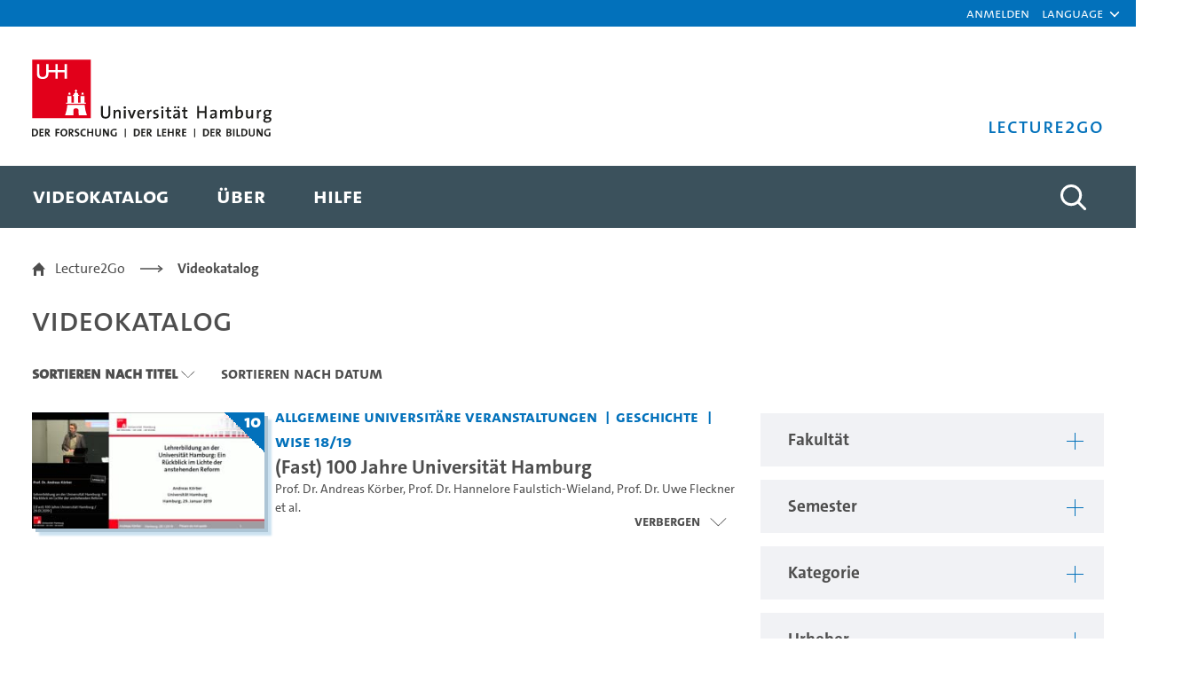

--- FILE ---
content_type: text/html;charset=UTF-8
request_url: https://lecture2go.uni-hamburg.de/l2go/-/get/0/0/0/14800/0/0/0/0/0?_OpenAccessVideos_sortByOrder=DESC&_OpenAccessVideos_sortBy=name
body_size: 33011
content:
































	
		
			<!DOCTYPE html>


































































<html class="ltr" dir="ltr" lang="de-DE">

<head>
	<title>Videokatalog - Lecture2Go</title>

	<meta content="initial-scale=1.0, width=device-width" name="viewport" />
































<meta content="text/html; charset=UTF-8" http-equiv="content-type" />









<meta content="Alle öffentlichen Medien ansehen und recherchieren." lang="de-DE" name="description" />


<script type="importmap">{"imports":{"@clayui/breadcrumb":"/o/frontend-taglib-clay/__liferay__/exports/@clayui$breadcrumb.js","react-dom":"/o/frontend-js-react-web/__liferay__/exports/react-dom.js","@clayui/charts":"/o/frontend-taglib-clay/__liferay__/exports/@clayui$charts.js","@clayui/empty-state":"/o/frontend-taglib-clay/__liferay__/exports/@clayui$empty-state.js","@clayui/navigation-bar":"/o/frontend-taglib-clay/__liferay__/exports/@clayui$navigation-bar.js","react":"/o/frontend-js-react-web/__liferay__/exports/react.js","react-dom-16":"/o/frontend-js-react-web/__liferay__/exports/react-dom-16.js","@clayui/icon":"/o/frontend-taglib-clay/__liferay__/exports/@clayui$icon.js","@clayui/table":"/o/frontend-taglib-clay/__liferay__/exports/@clayui$table.js","@clayui/slider":"/o/frontend-taglib-clay/__liferay__/exports/@clayui$slider.js","@clayui/multi-select":"/o/frontend-taglib-clay/__liferay__/exports/@clayui$multi-select.js","@clayui/nav":"/o/frontend-taglib-clay/__liferay__/exports/@clayui$nav.js","@clayui/provider":"/o/frontend-taglib-clay/__liferay__/exports/@clayui$provider.js","@clayui/panel":"/o/frontend-taglib-clay/__liferay__/exports/@clayui$panel.js","@clayui/list":"/o/frontend-taglib-clay/__liferay__/exports/@clayui$list.js","@clayui/date-picker":"/o/frontend-taglib-clay/__liferay__/exports/@clayui$date-picker.js","@clayui/label":"/o/frontend-taglib-clay/__liferay__/exports/@clayui$label.js","@liferay/frontend-js-api/data-set":"/o/frontend-js-dependencies-web/__liferay__/exports/@liferay$js-api$data-set.js","@clayui/core":"/o/frontend-taglib-clay/__liferay__/exports/@clayui$core.js","@clayui/pagination-bar":"/o/frontend-taglib-clay/__liferay__/exports/@clayui$pagination-bar.js","@clayui/layout":"/o/frontend-taglib-clay/__liferay__/exports/@clayui$layout.js","@clayui/multi-step-nav":"/o/frontend-taglib-clay/__liferay__/exports/@clayui$multi-step-nav.js","@liferay/frontend-js-api":"/o/frontend-js-dependencies-web/__liferay__/exports/@liferay$js-api.js","@clayui/toolbar":"/o/frontend-taglib-clay/__liferay__/exports/@clayui$toolbar.js","@clayui/badge":"/o/frontend-taglib-clay/__liferay__/exports/@clayui$badge.js","react-dom-18":"/o/frontend-js-react-web/__liferay__/exports/react-dom-18.js","@clayui/link":"/o/frontend-taglib-clay/__liferay__/exports/@clayui$link.js","@clayui/card":"/o/frontend-taglib-clay/__liferay__/exports/@clayui$card.js","@clayui/tooltip":"/o/frontend-taglib-clay/__liferay__/exports/@clayui$tooltip.js","@clayui/button":"/o/frontend-taglib-clay/__liferay__/exports/@clayui$button.js","@clayui/tabs":"/o/frontend-taglib-clay/__liferay__/exports/@clayui$tabs.js","@clayui/sticker":"/o/frontend-taglib-clay/__liferay__/exports/@clayui$sticker.js","@clayui/form":"/o/frontend-taglib-clay/__liferay__/exports/@clayui$form.js","@clayui/popover":"/o/frontend-taglib-clay/__liferay__/exports/@clayui$popover.js","@clayui/shared":"/o/frontend-taglib-clay/__liferay__/exports/@clayui$shared.js","@clayui/localized-input":"/o/frontend-taglib-clay/__liferay__/exports/@clayui$localized-input.js","@clayui/modal":"/o/frontend-taglib-clay/__liferay__/exports/@clayui$modal.js","@clayui/color-picker":"/o/frontend-taglib-clay/__liferay__/exports/@clayui$color-picker.js","@clayui/pagination":"/o/frontend-taglib-clay/__liferay__/exports/@clayui$pagination.js","@clayui/autocomplete":"/o/frontend-taglib-clay/__liferay__/exports/@clayui$autocomplete.js","@clayui/management-toolbar":"/o/frontend-taglib-clay/__liferay__/exports/@clayui$management-toolbar.js","@clayui/time-picker":"/o/frontend-taglib-clay/__liferay__/exports/@clayui$time-picker.js","@clayui/upper-toolbar":"/o/frontend-taglib-clay/__liferay__/exports/@clayui$upper-toolbar.js","@clayui/loading-indicator":"/o/frontend-taglib-clay/__liferay__/exports/@clayui$loading-indicator.js","@clayui/drop-down":"/o/frontend-taglib-clay/__liferay__/exports/@clayui$drop-down.js","@clayui/data-provider":"/o/frontend-taglib-clay/__liferay__/exports/@clayui$data-provider.js","@liferay/language/":"/o/js/language/","@clayui/css":"/o/frontend-taglib-clay/__liferay__/exports/@clayui$css.js","@clayui/alert":"/o/frontend-taglib-clay/__liferay__/exports/@clayui$alert.js","@clayui/progress-bar":"/o/frontend-taglib-clay/__liferay__/exports/@clayui$progress-bar.js","react-16":"/o/frontend-js-react-web/__liferay__/exports/react-16.js","react-18":"/o/frontend-js-react-web/__liferay__/exports/react-18.js"},"scopes":{}}</script><script data-senna-track="temporary">var Liferay = window.Liferay || {};Liferay.Icons = Liferay.Icons || {};Liferay.Icons.controlPanelSpritemap = 'https://lecture2go.uni-hamburg.de/o/admin-theme/images/clay/icons.svg'; Liferay.Icons.spritemap = 'https://lecture2go.uni-hamburg.de/o/de.uhh.l2g.themes.uhhci/images/clay/icons.svg';</script>
<script data-senna-track="permanent" type="text/javascript">window.Liferay = window.Liferay || {}; window.Liferay.CSP = {nonce: ''};</script>
<script data-senna-track="permanent" src="/combo?browserId=chrome&minifierType=js&languageId=de_DE&t=1761879679782&/o/frontend-js-jquery-web/jquery/jquery.min.js&/o/frontend-js-jquery-web/jquery/init.js&/o/frontend-js-jquery-web/jquery/ajax.js&/o/frontend-js-jquery-web/jquery/bootstrap.bundle.min.js&/o/frontend-js-jquery-web/jquery/collapsible_search.js&/o/frontend-js-jquery-web/jquery/fm.js&/o/frontend-js-jquery-web/jquery/form.js&/o/frontend-js-jquery-web/jquery/popper.min.js&/o/frontend-js-jquery-web/jquery/side_navigation.js" type="text/javascript"></script>
<link data-senna-track="temporary" href="https://lecture2go.uni-hamburg.de/l2go/-/get/0/0/0/14800/0/0/0/0/0" rel="canonical" />
<link data-senna-track="temporary" href="https://lecture2go.uni-hamburg.de/en/l2go/-/get/0/0/0/14800/0/0/0/0/0" hreflang="en-US" rel="alternate" />
<link data-senna-track="temporary" href="https://lecture2go.uni-hamburg.de/l2go/-/get/0/0/0/14800/0/0/0/0/0" hreflang="de-DE" rel="alternate" />
<link data-senna-track="temporary" href="https://lecture2go.uni-hamburg.de/l2go/-/get/0/0/0/14800/0/0/0/0/0" hreflang="x-default" rel="alternate" />
<meta property="og:description" content="Alle öffentlichen Medien ansehen und recherchieren.">
<meta property="og:locale" content="de_DE">
<meta property="og:locale:alternate" content="de_DE">
<meta property="og:locale:alternate" content="en_US">
<meta property="og:site_name" content="Lecture2Go">
<meta property="og:title" content="Videokatalog - Lecture2Go">
<meta property="og:type" content="website">
<meta property="og:url" content="https://lecture2go.uni-hamburg.de/l2go/-/get/0/0/0/14800/0/0/0/0/0">


<link href="https://lecture2go.uni-hamburg.de/o/de.uhh.l2g.themes.uhhci/images/favicon.ico" rel="apple-touch-icon" />
<link href="https://lecture2go.uni-hamburg.de/o/de.uhh.l2g.themes.uhhci/images/favicon.ico" rel="icon" />



<link class="lfr-css-file" data-senna-track="temporary" href="https://lecture2go.uni-hamburg.de/o/de.uhh.l2g.themes.uhhci/css/clay.css?browserId=chrome&amp;themeId=deuhhl2gthemesuhhci_WAR_deuhhl2gthemesuhhci&amp;minifierType=css&amp;languageId=de_DE&amp;t=1753178050000" id="liferayAUICSS" rel="stylesheet" type="text/css" />









	<link href="/combo?browserId=chrome&amp;minifierType=css&amp;themeId=deuhhl2gthemesuhhci_WAR_deuhhl2gthemesuhhci&amp;languageId=de_DE&amp;Login_INSTANCE_GlobalLogin:%2Fo%2Fde.uhh.l2g.plugins.guest.login%2Fcss%2Fmain.css&amp;%2Fo%2Fde.uhh.l2g.plugins-api%2Fplayer%2Fvideo-js-8.19.1-plugins%2Fchapter-markers%2Fchapter-markers.css&amp;%2Fo%2Fde.uhh.l2g.plugins-api%2Fplayer%2Fvideo-js-8.19.1-plugins%2Foverlay%2Fvideojs-overlay.css&amp;%2Fo%2Fde.uhh.l2g.plugins-api%2Fplayer%2Fvideo-js-8.19.1%2Fvideo-js.css&amp;Popup:%2Fo%2Fde.uhh.l2g.plugins.popup%2Fcss%2Fmain.css&amp;com_liferay_commerce_product_asset_categories_navigation_web_internal_portlet_CPAssetCategoriesNavigationPortlet_INSTANCE_cpAssetCategoriesNavigationPortlet_navigation_menu:%2Fo%2Fcommerce-product-asset-categories-navigation-web%2Fcss%2Fmain.css&amp;com_liferay_portal_search_web_search_bar_portlet_SearchBarPortlet_INSTANCE_templateSearch:%2Fo%2Fportal-search-web%2Fcss%2Fmain.css&amp;com_liferay_product_navigation_product_menu_web_portlet_ProductMenuPortlet:%2Fo%2Fproduct-navigation-product-menu-web%2Fcss%2Fmain.css&amp;com_liferay_product_navigation_user_personal_bar_web_portlet_ProductNavigationUserPersonalBarPortlet:%2Fo%2Fproduct-navigation-user-personal-bar-web%2Fcss%2Fmain.css&amp;com_liferay_site_navigation_menu_web_portlet_SiteNavigationMenuPortlet:%2Fo%2Fsite-navigation-menu-web%2Fcss%2Fmain.css&amp;t=1753442404000" rel="stylesheet" type="text/css"
 data-senna-track="temporary" id="9ffc7e5" />








<script type="text/javascript" data-senna-track="temporary">
	// <![CDATA[
		var Liferay = Liferay || {};

		Liferay.Browser = {
			acceptsGzip: function () {
				return true;
			},

			

			getMajorVersion: function () {
				return 131.0;
			},

			getRevision: function () {
				return '537.36';
			},
			getVersion: function () {
				return '131.0';
			},

			

			isAir: function () {
				return false;
			},
			isChrome: function () {
				return true;
			},
			isEdge: function () {
				return false;
			},
			isFirefox: function () {
				return false;
			},
			isGecko: function () {
				return true;
			},
			isIe: function () {
				return false;
			},
			isIphone: function () {
				return false;
			},
			isLinux: function () {
				return false;
			},
			isMac: function () {
				return true;
			},
			isMobile: function () {
				return false;
			},
			isMozilla: function () {
				return false;
			},
			isOpera: function () {
				return false;
			},
			isRtf: function () {
				return true;
			},
			isSafari: function () {
				return true;
			},
			isSun: function () {
				return false;
			},
			isWebKit: function () {
				return true;
			},
			isWindows: function () {
				return false;
			}
		};

		Liferay.Data = Liferay.Data || {};

		Liferay.Data.ICONS_INLINE_SVG = true;

		Liferay.Data.NAV_SELECTOR = '#navigation';

		Liferay.Data.NAV_SELECTOR_MOBILE = '#navigationCollapse';

		Liferay.Data.isCustomizationView = function () {
			return false;
		};

		Liferay.Data.notices = [
			
		];

		(function () {
			var available = {};

			var direction = {};

			

				available['de_DE'] = 'Deutsch\x20\x28Deutschland\x29';
				direction['de_DE'] = 'ltr';

			

				available['en_US'] = 'Englisch\x20\x28Vereinigte\x20Staaten\x29';
				direction['en_US'] = 'ltr';

			

			let _cache = {};

			if (Liferay && Liferay.Language && Liferay.Language._cache) {
				_cache = Liferay.Language._cache;
			}

			Liferay.Language = {
				_cache,
				available,
				direction,
				get: function(key) {
					let value = Liferay.Language._cache[key];

					if (value === undefined) {
						value = key;
					}

					return value;
				}
			};
		})();

		var featureFlags = {"LPD-10964":false,"LPD-37927":false,"LPD-10889":false,"LPS-193884":false,"LPD-30371":false,"LPD-36719":false,"LPD-11131":true,"LPS-178642":false,"LPS-193005":false,"LPD-31789":false,"LPD-10562":false,"LPD-11212":false,"COMMERCE-8087":false,"LPD-39304":true,"LPD-13311":true,"LRAC-10757":false,"LPD-35941":false,"LPS-180090":false,"LPS-178052":false,"LPD-21414":false,"LPS-185892":false,"LPS-186620":false,"LPD-40533":true,"LPD-40534":true,"LPS-184404":false,"LPD-40530":true,"LPD-20640":false,"LPS-198183":false,"LPD-38869":false,"LPD-35678":false,"LPD-6378":false,"LPS-153714":false,"LPD-11848":false,"LPS-170670":false,"LPD-7822":false,"LPS-169981":false,"LPD-21926":false,"LPS-177027":false,"LPD-37531":false,"LPD-11003":false,"LPD-36446":false,"LPD-39437":false,"LPS-135430":false,"LPD-20556":false,"LPS-134060":false,"LPS-164563":false,"LPD-32050":false,"LPS-122920":false,"LPS-199086":false,"LPD-35128":false,"LPD-10588":false,"LPD-13778":true,"LPD-11313":false,"LPD-6368":false,"LPD-34594":false,"LPS-202104":false,"LPD-19955":false,"LPD-35443":false,"LPD-39967":false,"LPD-11235":false,"LPD-11232":false,"LPS-196935":true,"LPD-43542":false,"LPS-176691":false,"LPS-197909":false,"LPD-29516":false,"COMMERCE-8949":false,"LPD-11228":false,"LPS-153813":false,"LPD-17809":false,"COMMERCE-13024":false,"LPS-165482":false,"LPS-193551":false,"LPS-197477":false,"LPS-174816":false,"LPS-186360":false,"LPD-30204":false,"LPD-32867":false,"LPS-153332":false,"LPD-35013":true,"LPS-179669":false,"LPS-174417":false,"LPD-44091":false,"LPD-31212":false,"LPD-18221":false,"LPS-155284":false,"LRAC-15017":false,"LPD-19870":false,"LPS-200108":false,"LPD-20131":false,"LPS-159643":false,"LPS-129412":false,"LPS-169837":false,"LPD-20379":false};

		Liferay.FeatureFlags = Object.keys(featureFlags).reduce(
			(acc, key) => ({
				...acc, [key]: featureFlags[key] === 'true' || featureFlags[key] === true
			}), {}
		);

		Liferay.PortletKeys = {
			DOCUMENT_LIBRARY: 'com_liferay_document_library_web_portlet_DLPortlet',
			DYNAMIC_DATA_MAPPING: 'com_liferay_dynamic_data_mapping_web_portlet_DDMPortlet',
			ITEM_SELECTOR: 'com_liferay_item_selector_web_portlet_ItemSelectorPortlet'
		};

		Liferay.PropsValues = {
			JAVASCRIPT_SINGLE_PAGE_APPLICATION_TIMEOUT: 0,
			UPLOAD_SERVLET_REQUEST_IMPL_MAX_SIZE: 5368709120
		};

		Liferay.ThemeDisplay = {

			

			
				getLayoutId: function () {
					return '2';
				},

				

				getLayoutRelativeControlPanelURL: function () {
					return '/group/vod/~/control_panel/manage?p_p_id=OpenAccessVideos';
				},

				getLayoutRelativeURL: function () {
					return '/l2go';
				},
				getLayoutURL: function () {
					return 'https://lecture2go.uni-hamburg.de/l2go';
				},
				getParentLayoutId: function () {
					return '0';
				},
				isControlPanel: function () {
					return false;
				},
				isPrivateLayout: function () {
					return 'false';
				},
				isVirtualLayout: function () {
					return false;
				},
			

			getBCP47LanguageId: function () {
				return 'de-DE';
			},
			getCanonicalURL: function () {

				

				return 'https\x3a\x2f\x2flecture2go\x2euni-hamburg\x2ede\x2fl2go\x2f-\x2fget\x2f0\x2f0\x2f0\x2f14800\x2f0\x2f0\x2f0\x2f0\x2f0';
			},
			getCDNBaseURL: function () {
				return 'https://lecture2go.uni-hamburg.de';
			},
			getCDNDynamicResourcesHost: function () {
				return '';
			},
			getCDNHost: function () {
				return '';
			},
			getCompanyGroupId: function () {
				return '20195';
			},
			getCompanyId: function () {
				return '20155';
			},
			getDefaultLanguageId: function () {
				return 'de_DE';
			},
			getDoAsUserIdEncoded: function () {
				return '';
			},
			getLanguageId: function () {
				return 'de_DE';
			},
			getParentGroupId: function () {
				return '20182';
			},
			getPathContext: function () {
				return '';
			},
			getPathImage: function () {
				return '/image';
			},
			getPathJavaScript: function () {
				return '/o/frontend-js-web';
			},
			getPathMain: function () {
				return '/c';
			},
			getPathThemeImages: function () {
				return 'https://lecture2go.uni-hamburg.de/o/de.uhh.l2g.themes.uhhci/images';
			},
			getPathThemeRoot: function () {
				return '/o/de.uhh.l2g.themes.uhhci';
			},
			getPlid: function () {
				return '20526';
			},
			getPortalURL: function () {
				return 'https://lecture2go.uni-hamburg.de';
			},
			getRealUserId: function () {
				return '20159';
			},
			getRemoteAddr: function () {
				return '18.226.200.208';
			},
			getRemoteHost: function () {
				return '18.226.200.208';
			},
			getScopeGroupId: function () {
				return '20182';
			},
			getScopeGroupIdOrLiveGroupId: function () {
				return '20182';
			},
			getSessionId: function () {
				return '';
			},
			getSiteAdminURL: function () {
				return 'https://lecture2go.uni-hamburg.de/group/vod/~/control_panel/manage?p_p_lifecycle=0&p_p_state=maximized&p_p_mode=view';
			},
			getSiteGroupId: function () {
				return '20182';
			},
			getTimeZone: function() {
				return 'Europe/Paris';
			},
			getURLControlPanel: function() {
				return '/group/control_panel?refererPlid=20526';
			},
			getURLHome: function () {
				return 'https\x3a\x2f\x2flecture2go\x2euni-hamburg\x2ede\x2fweb\x2fvod\x2fl2gos';
			},
			getUserEmailAddress: function () {
				return '';
			},
			getUserId: function () {
				return '20159';
			},
			getUserName: function () {
				return '';
			},
			isAddSessionIdToURL: function () {
				return false;
			},
			isImpersonated: function () {
				return false;
			},
			isSignedIn: function () {
				return false;
			},

			isStagedPortlet: function () {
				
					
						return true;
					
					
			},

			isStateExclusive: function () {
				return false;
			},
			isStateMaximized: function () {
				return false;
			},
			isStatePopUp: function () {
				return false;
			}
		};

		var themeDisplay = Liferay.ThemeDisplay;

		Liferay.AUI = {

			

			getCombine: function () {
				return true;
			},
			getComboPath: function () {
				return '/combo/?browserId=chrome&minifierType=&languageId=de_DE&t=1753178020819&';
			},
			getDateFormat: function () {
				return '%d.%m.%Y';
			},
			getEditorCKEditorPath: function () {
				return '/o/frontend-editor-ckeditor-web';
			},
			getFilter: function () {
				var filter = 'raw';

				
					
						filter = 'min';
					
					

				return filter;
			},
			getFilterConfig: function () {
				var instance = this;

				var filterConfig = null;

				if (!instance.getCombine()) {
					filterConfig = {
						replaceStr: '.js' + instance.getStaticResourceURLParams(),
						searchExp: '\\.js$'
					};
				}

				return filterConfig;
			},
			getJavaScriptRootPath: function () {
				return '/o/frontend-js-web';
			},
			getPortletRootPath: function () {
				return '/html/portlet';
			},
			getStaticResourceURLParams: function () {
				return '?browserId=chrome&minifierType=&languageId=de_DE&t=1753178020819';
			}
		};

		Liferay.authToken = '9j6VWgj0';

		

		Liferay.currentURL = '\x2fl2go\x2f-\x2fget\x2f0\x2f0\x2f0\x2f14800\x2f0\x2f0\x2f0\x2f0\x2f0\x3f_OpenAccessVideos_sortByOrder\x3dDESC\x26_OpenAccessVideos_sortBy\x3dname';
		Liferay.currentURLEncoded = '\x252Fl2go\x252F-\x252Fget\x252F0\x252F0\x252F0\x252F14800\x252F0\x252F0\x252F0\x252F0\x252F0\x253F_OpenAccessVideos_sortByOrder\x253DDESC\x2526_OpenAccessVideos_sortBy\x253Dname';
	// ]]>
</script>

<script data-senna-track="temporary" type="text/javascript">window.__CONFIG__= {basePath: '',combine: true, defaultURLParams: null, explainResolutions: false, exposeGlobal: false, logLevel: 'warn', moduleType: 'module', namespace:'Liferay', nonce: '', reportMismatchedAnonymousModules: 'warn', resolvePath: '/o/js_resolve_modules', url: '/combo/?browserId=chrome&minifierType=js&languageId=de_DE&t=1753178020819&', waitTimeout: 60000};</script><script data-senna-track="permanent" src="/o/frontend-js-loader-modules-extender/loader.js?&mac=9WaMmhziBCkScHZwrrVcOR7VZF4=&browserId=chrome&languageId=de_DE&minifierType=js" type="text/javascript"></script><script data-senna-track="permanent" src="/combo?browserId=chrome&minifierType=js&languageId=de_DE&t=1753178020819&/o/frontend-js-aui-web/aui/aui/aui-min.js&/o/frontend-js-aui-web/liferay/modules.js&/o/frontend-js-aui-web/liferay/aui_sandbox.js&/o/frontend-js-aui-web/aui/attribute-base/attribute-base-min.js&/o/frontend-js-aui-web/aui/attribute-complex/attribute-complex-min.js&/o/frontend-js-aui-web/aui/attribute-core/attribute-core-min.js&/o/frontend-js-aui-web/aui/attribute-observable/attribute-observable-min.js&/o/frontend-js-aui-web/aui/attribute-extras/attribute-extras-min.js&/o/frontend-js-aui-web/aui/event-custom-base/event-custom-base-min.js&/o/frontend-js-aui-web/aui/event-custom-complex/event-custom-complex-min.js&/o/frontend-js-aui-web/aui/oop/oop-min.js&/o/frontend-js-aui-web/aui/aui-base-lang/aui-base-lang-min.js&/o/frontend-js-aui-web/liferay/dependency.js&/o/frontend-js-aui-web/liferay/util.js&/o/frontend-js-web/liferay/dom_task_runner.js&/o/frontend-js-web/liferay/events.js&/o/frontend-js-web/liferay/lazy_load.js&/o/frontend-js-web/liferay/liferay.js&/o/frontend-js-web/liferay/global.bundle.js&/o/frontend-js-web/liferay/portlet.js&/o/frontend-js-web/liferay/workflow.js&/o/oauth2-provider-web/js/liferay.js" type="text/javascript"></script>
<script data-senna-track="temporary" type="text/javascript">window.Liferay = Liferay || {}; window.Liferay.OAuth2 = {getAuthorizeURL: function() {return 'https://lecture2go.uni-hamburg.de/o/oauth2/authorize';}, getBuiltInRedirectURL: function() {return 'https://lecture2go.uni-hamburg.de/o/oauth2/redirect';}, getIntrospectURL: function() { return 'https://lecture2go.uni-hamburg.de/o/oauth2/introspect';}, getTokenURL: function() {return 'https://lecture2go.uni-hamburg.de/o/oauth2/token';}, getUserAgentApplication: function(externalReferenceCode) {return Liferay.OAuth2._userAgentApplications[externalReferenceCode];}, _userAgentApplications: {}}</script><script data-senna-track="temporary" type="text/javascript">try {var MODULE_MAIN='exportimport-web@5.0.100/index';var MODULE_PATH='/o/exportimport-web';/**
 * SPDX-FileCopyrightText: (c) 2000 Liferay, Inc. https://liferay.com
 * SPDX-License-Identifier: LGPL-2.1-or-later OR LicenseRef-Liferay-DXP-EULA-2.0.0-2023-06
 */

(function () {
	AUI().applyConfig({
		groups: {
			exportimportweb: {
				base: MODULE_PATH + '/js/legacy/',
				combine: Liferay.AUI.getCombine(),
				filter: Liferay.AUI.getFilterConfig(),
				modules: {
					'liferay-export-import-export-import': {
						path: 'main.js',
						requires: [
							'aui-datatype',
							'aui-dialog-iframe-deprecated',
							'aui-modal',
							'aui-parse-content',
							'aui-toggler',
							'liferay-portlet-base',
							'liferay-util-window',
						],
					},
				},
				root: MODULE_PATH + '/js/legacy/',
			},
		},
	});
})();
} catch(error) {console.error(error);}try {var MODULE_MAIN='@liferay/frontend-js-state-web@1.0.30/index';var MODULE_PATH='/o/frontend-js-state-web';/**
 * SPDX-FileCopyrightText: (c) 2000 Liferay, Inc. https://liferay.com
 * SPDX-License-Identifier: LGPL-2.1-or-later OR LicenseRef-Liferay-DXP-EULA-2.0.0-2023-06
 */

(function () {
	AUI().applyConfig({
		groups: {
			state: {

				// eslint-disable-next-line
				mainModule: MODULE_MAIN,
			},
		},
	});
})();
} catch(error) {console.error(error);}try {var MODULE_MAIN='contacts-web@5.0.65/index';var MODULE_PATH='/o/contacts-web';/**
 * SPDX-FileCopyrightText: (c) 2000 Liferay, Inc. https://liferay.com
 * SPDX-License-Identifier: LGPL-2.1-or-later OR LicenseRef-Liferay-DXP-EULA-2.0.0-2023-06
 */

(function () {
	AUI().applyConfig({
		groups: {
			contactscenter: {
				base: MODULE_PATH + '/js/legacy/',
				combine: Liferay.AUI.getCombine(),
				filter: Liferay.AUI.getFilterConfig(),
				modules: {
					'liferay-contacts-center': {
						path: 'main.js',
						requires: [
							'aui-io-plugin-deprecated',
							'aui-toolbar',
							'autocomplete-base',
							'datasource-io',
							'json-parse',
							'liferay-portlet-base',
							'liferay-util-window',
						],
					},
				},
				root: MODULE_PATH + '/js/legacy/',
			},
		},
	});
})();
} catch(error) {console.error(error);}try {var MODULE_MAIN='@liferay/document-library-web@6.0.198/index';var MODULE_PATH='/o/document-library-web';/**
 * SPDX-FileCopyrightText: (c) 2000 Liferay, Inc. https://liferay.com
 * SPDX-License-Identifier: LGPL-2.1-or-later OR LicenseRef-Liferay-DXP-EULA-2.0.0-2023-06
 */

(function () {
	AUI().applyConfig({
		groups: {
			dl: {
				base: MODULE_PATH + '/js/legacy/',
				combine: Liferay.AUI.getCombine(),
				filter: Liferay.AUI.getFilterConfig(),
				modules: {
					'document-library-upload-component': {
						path: 'DocumentLibraryUpload.js',
						requires: [
							'aui-component',
							'aui-data-set-deprecated',
							'aui-overlay-manager-deprecated',
							'aui-overlay-mask-deprecated',
							'aui-parse-content',
							'aui-progressbar',
							'aui-template-deprecated',
							'liferay-search-container',
							'querystring-parse-simple',
							'uploader',
						],
					},
				},
				root: MODULE_PATH + '/js/legacy/',
			},
		},
	});
})();
} catch(error) {console.error(error);}try {var MODULE_MAIN='portal-search-web@6.0.148/index';var MODULE_PATH='/o/portal-search-web';/**
 * SPDX-FileCopyrightText: (c) 2000 Liferay, Inc. https://liferay.com
 * SPDX-License-Identifier: LGPL-2.1-or-later OR LicenseRef-Liferay-DXP-EULA-2.0.0-2023-06
 */

(function () {
	AUI().applyConfig({
		groups: {
			search: {
				base: MODULE_PATH + '/js/',
				combine: Liferay.AUI.getCombine(),
				filter: Liferay.AUI.getFilterConfig(),
				modules: {
					'liferay-search-custom-range-facet': {
						path: 'custom_range_facet.js',
						requires: ['aui-form-validator'],
					},
				},
				root: MODULE_PATH + '/js/',
			},
		},
	});
})();
} catch(error) {console.error(error);}try {var MODULE_MAIN='dynamic-data-mapping-web@5.0.115/index';var MODULE_PATH='/o/dynamic-data-mapping-web';/**
 * SPDX-FileCopyrightText: (c) 2000 Liferay, Inc. https://liferay.com
 * SPDX-License-Identifier: LGPL-2.1-or-later OR LicenseRef-Liferay-DXP-EULA-2.0.0-2023-06
 */

(function () {
	const LiferayAUI = Liferay.AUI;

	AUI().applyConfig({
		groups: {
			ddm: {
				base: MODULE_PATH + '/js/legacy/',
				combine: Liferay.AUI.getCombine(),
				filter: LiferayAUI.getFilterConfig(),
				modules: {
					'liferay-ddm-form': {
						path: 'ddm_form.js',
						requires: [
							'aui-base',
							'aui-datatable',
							'aui-datatype',
							'aui-image-viewer',
							'aui-parse-content',
							'aui-set',
							'aui-sortable-list',
							'json',
							'liferay-form',
							'liferay-map-base',
							'liferay-translation-manager',
							'liferay-util-window',
						],
					},
					'liferay-portlet-dynamic-data-mapping': {
						condition: {
							trigger: 'liferay-document-library',
						},
						path: 'main.js',
						requires: [
							'arraysort',
							'aui-form-builder-deprecated',
							'aui-form-validator',
							'aui-map',
							'aui-text-unicode',
							'json',
							'liferay-menu',
							'liferay-translation-manager',
							'liferay-util-window',
							'text',
						],
					},
					'liferay-portlet-dynamic-data-mapping-custom-fields': {
						condition: {
							trigger: 'liferay-document-library',
						},
						path: 'custom_fields.js',
						requires: ['liferay-portlet-dynamic-data-mapping'],
					},
				},
				root: MODULE_PATH + '/js/legacy/',
			},
		},
	});
})();
} catch(error) {console.error(error);}try {var MODULE_MAIN='frontend-editor-alloyeditor-web@5.0.56/index';var MODULE_PATH='/o/frontend-editor-alloyeditor-web';/**
 * SPDX-FileCopyrightText: (c) 2000 Liferay, Inc. https://liferay.com
 * SPDX-License-Identifier: LGPL-2.1-or-later OR LicenseRef-Liferay-DXP-EULA-2.0.0-2023-06
 */

(function () {
	AUI().applyConfig({
		groups: {
			alloyeditor: {
				base: MODULE_PATH + '/js/legacy/',
				combine: Liferay.AUI.getCombine(),
				filter: Liferay.AUI.getFilterConfig(),
				modules: {
					'liferay-alloy-editor': {
						path: 'alloyeditor.js',
						requires: [
							'aui-component',
							'liferay-portlet-base',
							'timers',
						],
					},
					'liferay-alloy-editor-source': {
						path: 'alloyeditor_source.js',
						requires: [
							'aui-debounce',
							'liferay-fullscreen-source-editor',
							'liferay-source-editor',
							'plugin',
						],
					},
				},
				root: MODULE_PATH + '/js/legacy/',
			},
		},
	});
})();
} catch(error) {console.error(error);}try {var MODULE_MAIN='calendar-web@5.0.105/index';var MODULE_PATH='/o/calendar-web';/**
 * SPDX-FileCopyrightText: (c) 2000 Liferay, Inc. https://liferay.com
 * SPDX-License-Identifier: LGPL-2.1-or-later OR LicenseRef-Liferay-DXP-EULA-2.0.0-2023-06
 */

(function () {
	AUI().applyConfig({
		groups: {
			calendar: {
				base: MODULE_PATH + '/js/legacy/',
				combine: Liferay.AUI.getCombine(),
				filter: Liferay.AUI.getFilterConfig(),
				modules: {
					'liferay-calendar-a11y': {
						path: 'calendar_a11y.js',
						requires: ['calendar'],
					},
					'liferay-calendar-container': {
						path: 'calendar_container.js',
						requires: [
							'aui-alert',
							'aui-base',
							'aui-component',
							'liferay-portlet-base',
						],
					},
					'liferay-calendar-date-picker-sanitizer': {
						path: 'date_picker_sanitizer.js',
						requires: ['aui-base'],
					},
					'liferay-calendar-interval-selector': {
						path: 'interval_selector.js',
						requires: ['aui-base', 'liferay-portlet-base'],
					},
					'liferay-calendar-interval-selector-scheduler-event-link': {
						path: 'interval_selector_scheduler_event_link.js',
						requires: ['aui-base', 'liferay-portlet-base'],
					},
					'liferay-calendar-list': {
						path: 'calendar_list.js',
						requires: [
							'aui-template-deprecated',
							'liferay-scheduler',
						],
					},
					'liferay-calendar-message-util': {
						path: 'message_util.js',
						requires: ['liferay-util-window'],
					},
					'liferay-calendar-recurrence-converter': {
						path: 'recurrence_converter.js',
						requires: [],
					},
					'liferay-calendar-recurrence-dialog': {
						path: 'recurrence.js',
						requires: [
							'aui-base',
							'liferay-calendar-recurrence-util',
						],
					},
					'liferay-calendar-recurrence-util': {
						path: 'recurrence_util.js',
						requires: ['aui-base', 'liferay-util-window'],
					},
					'liferay-calendar-reminders': {
						path: 'calendar_reminders.js',
						requires: ['aui-base'],
					},
					'liferay-calendar-remote-services': {
						path: 'remote_services.js',
						requires: [
							'aui-base',
							'aui-component',
							'liferay-calendar-util',
							'liferay-portlet-base',
						],
					},
					'liferay-calendar-session-listener': {
						path: 'session_listener.js',
						requires: ['aui-base', 'liferay-scheduler'],
					},
					'liferay-calendar-simple-color-picker': {
						path: 'simple_color_picker.js',
						requires: ['aui-base', 'aui-template-deprecated'],
					},
					'liferay-calendar-simple-menu': {
						path: 'simple_menu.js',
						requires: [
							'aui-base',
							'aui-template-deprecated',
							'event-outside',
							'event-touch',
							'widget-modality',
							'widget-position',
							'widget-position-align',
							'widget-position-constrain',
							'widget-stack',
							'widget-stdmod',
						],
					},
					'liferay-calendar-util': {
						path: 'calendar_util.js',
						requires: [
							'aui-datatype',
							'aui-io',
							'aui-scheduler',
							'aui-toolbar',
							'autocomplete',
							'autocomplete-highlighters',
						],
					},
					'liferay-scheduler': {
						path: 'scheduler.js',
						requires: [
							'async-queue',
							'aui-datatype',
							'aui-scheduler',
							'dd-plugin',
							'liferay-calendar-a11y',
							'liferay-calendar-message-util',
							'liferay-calendar-recurrence-converter',
							'liferay-calendar-recurrence-util',
							'liferay-calendar-util',
							'liferay-scheduler-event-recorder',
							'liferay-scheduler-models',
							'promise',
							'resize-plugin',
						],
					},
					'liferay-scheduler-event-recorder': {
						path: 'scheduler_event_recorder.js',
						requires: [
							'dd-plugin',
							'liferay-calendar-util',
							'resize-plugin',
						],
					},
					'liferay-scheduler-models': {
						path: 'scheduler_models.js',
						requires: [
							'aui-datatype',
							'dd-plugin',
							'liferay-calendar-util',
						],
					},
				},
				root: MODULE_PATH + '/js/legacy/',
			},
		},
	});
})();
} catch(error) {console.error(error);}try {var MODULE_MAIN='@liferay/frontend-js-react-web@5.0.54/index';var MODULE_PATH='/o/frontend-js-react-web';/**
 * SPDX-FileCopyrightText: (c) 2000 Liferay, Inc. https://liferay.com
 * SPDX-License-Identifier: LGPL-2.1-or-later OR LicenseRef-Liferay-DXP-EULA-2.0.0-2023-06
 */

(function () {
	AUI().applyConfig({
		groups: {
			react: {

				// eslint-disable-next-line
				mainModule: MODULE_MAIN,
			},
		},
	});
})();
} catch(error) {console.error(error);}try {var MODULE_MAIN='frontend-js-components-web@2.0.80/index';var MODULE_PATH='/o/frontend-js-components-web';/**
 * SPDX-FileCopyrightText: (c) 2000 Liferay, Inc. https://liferay.com
 * SPDX-License-Identifier: LGPL-2.1-or-later OR LicenseRef-Liferay-DXP-EULA-2.0.0-2023-06
 */

(function () {
	AUI().applyConfig({
		groups: {
			components: {

				// eslint-disable-next-line
				mainModule: MODULE_MAIN,
			},
		},
	});
})();
} catch(error) {console.error(error);}try {var MODULE_MAIN='staging-processes-web@5.0.65/index';var MODULE_PATH='/o/staging-processes-web';/**
 * SPDX-FileCopyrightText: (c) 2000 Liferay, Inc. https://liferay.com
 * SPDX-License-Identifier: LGPL-2.1-or-later OR LicenseRef-Liferay-DXP-EULA-2.0.0-2023-06
 */

(function () {
	AUI().applyConfig({
		groups: {
			stagingprocessesweb: {
				base: MODULE_PATH + '/js/legacy/',
				combine: Liferay.AUI.getCombine(),
				filter: Liferay.AUI.getFilterConfig(),
				modules: {
					'liferay-staging-processes-export-import': {
						path: 'main.js',
						requires: [
							'aui-datatype',
							'aui-dialog-iframe-deprecated',
							'aui-modal',
							'aui-parse-content',
							'aui-toggler',
							'liferay-portlet-base',
							'liferay-util-window',
						],
					},
				},
				root: MODULE_PATH + '/js/legacy/',
			},
		},
	});
})();
} catch(error) {console.error(error);}</script>




<script type="text/javascript" data-senna-track="temporary">
	// <![CDATA[
		
			
				
		

		
	// ]]>
</script>





	
		

			

			
		
	












	<script src="/combo?browserId=chrome&amp;minifierType=js&amp;themeId=deuhhl2gthemesuhhci_WAR_deuhhl2gthemesuhhci&amp;languageId=de_DE&amp;%2Fo%2Fde.uhh.l2g.plugins-api%2Fplayer%2FvideoPlayer.js&amp;%2Fo%2Fde.uhh.l2g.plugins-api%2Fplayer%2Fvideo-js-8.19.1%2Fvideo.min.js&amp;%2Fo%2Fde.uhh.l2g.plugins-api%2Fplayer%2Fvideo-js-8.19.1%2Flang%2Fde.js&amp;%2Fo%2Fde.uhh.l2g.plugins-api%2Fplayer%2Fvideo-js-8.19.1-plugins%2Fquality-levels%2Fvideojs-contrib-quality-levels.min.js&amp;%2Fo%2Fde.uhh.l2g.plugins-api%2Fplayer%2Fvideo-js-8.19.1-plugins%2Fquality-levels%2Fvideojs-hls-quality-selector.min.js&amp;%2Fo%2Fde.uhh.l2g.plugins-api%2Fplayer%2Fvideo-js-8.19.1-plugins%2Foffset%2Fvideojs-offset.min.js&amp;%2Fo%2Fde.uhh.l2g.plugins-api%2Fplayer%2Fvideo-js-8.19.1-plugins%2Foverlay%2Fvideojs-overlay.min.js&amp;%2Fo%2Fde.uhh.l2g.plugins-api%2Fplayer%2Fvideo-js-8.19.1-plugins%2Fvr%2Fvideojs-vr.min.js&amp;%2Fo%2Fde.uhh.l2g.plugins-api%2Fplayer%2Fvideo-js-8.19.1-plugins%2Fchapter-markers%2Fchapter-markers.js&amp;%2Fo%2Fde.uhh.l2g.plugins-api%2Fplayer%2Fvideo-js-8.19.1-plugins%2Fsign-track%2Fsign-track.js&amp;%2Fo%2Fde.uhh.l2g.plugins-api%2Fplayer%2Fvideo-js-8.19.1-plugins%2Flecture2go-button%2Flecture2go-button.js&amp;OpenAccessVideos:%2Fo%2Fde.uhh.l2g.plugins.guest.videos%2Fjs%2Fjquery.cookie.min.js&amp;OpenAccessVideos:%2Fo%2Fde.uhh.l2g.plugins.guest.videos%2Fjs%2Freadmore.min.js&amp;OpenAccessVideos:%2Fo%2Fde.uhh.l2g.plugins.guest.videos%2Fjs%2Fjquery.mark.min.js&amp;OpenAccessVideos:%2Fo%2Fde.uhh.l2g.plugins.guest.videos%2Fjs%2Fjquery.loadTemplate.min.js&amp;Popup:%2Fo%2Fde.uhh.l2g.plugins.popup%2Fjs%2Fpopups.js&amp;t=1753442404000" type="text/javascript" data-senna-track="temporary"></script>




















<link class="lfr-css-file" data-senna-track="temporary" href="https://lecture2go.uni-hamburg.de/o/de.uhh.l2g.themes.uhhci/css/main.css?browserId=chrome&amp;themeId=deuhhl2gthemesuhhci_WAR_deuhhl2gthemesuhhci&amp;minifierType=css&amp;languageId=de_DE&amp;t=1753178050000" id="liferayThemeCSS" rel="stylesheet" type="text/css" />








	<style data-senna-track="senna" type="text/css">

		

			

		

			

		

			

		

			

		

			

		

			

		

			

		

			

		

			

		

			

		

			

		

			

		

			

		

	</style>


<style data-senna-track="temporary" type="text/css">
</style>
<link data-senna-track="permanent" href="/o/frontend-js-aui-web/alloy_ui.css?&mac=favIEq7hPo8AEd6k+N5OVADEEls=&browserId=chrome&languageId=de_DE&minifierType=css&themeId=deuhhl2gthemesuhhci_WAR_deuhhl2gthemesuhhci" rel="stylesheet"></link>










<script type="text/javascript" data-senna-track="temporary">
	if (window.Analytics) {
		window._com_liferay_document_library_analytics_isViewFileEntry = false;
	}
</script>



















<script type="text/javascript">
Liferay.on(
	'ddmFieldBlur', function(event) {
		if (window.Analytics) {
			Analytics.send(
				'fieldBlurred',
				'Form',
				{
					fieldName: event.fieldName,
					focusDuration: event.focusDuration,
					formId: event.formId,
					formPageTitle: event.formPageTitle,
					page: event.page,
					title: event.title
				}
			);
		}
	}
);

Liferay.on(
	'ddmFieldFocus', function(event) {
		if (window.Analytics) {
			Analytics.send(
				'fieldFocused',
				'Form',
				{
					fieldName: event.fieldName,
					formId: event.formId,
					formPageTitle: event.formPageTitle,
					page: event.page,
					title:event.title
				}
			);
		}
	}
);

Liferay.on(
	'ddmFormPageShow', function(event) {
		if (window.Analytics) {
			Analytics.send(
				'pageViewed',
				'Form',
				{
					formId: event.formId,
					formPageTitle: event.formPageTitle,
					page: event.page,
					title: event.title
				}
			);
		}
	}
);

Liferay.on(
	'ddmFormSubmit', function(event) {
		if (window.Analytics) {
			Analytics.send(
				'formSubmitted',
				'Form',
				{
					formId: event.formId,
					title: event.title
				}
			);
		}
	}
);

Liferay.on(
	'ddmFormView', function(event) {
		if (window.Analytics) {
			Analytics.send(
				'formViewed',
				'Form',
				{
					formId: event.formId,
					title: event.title
				}
			);
		}
	}
);

</script><script>

</script>








		<script id="UHH-DOM" src="https://www.uni-hamburg.de/onTEAM/inc/dom/v5/insert.js"
				data-options='{
						"footer": {
							"info":{}
						}
				}'>
		</script>
</head>




<body class="chrome controls-visible  yui3-skin-sam guest-site signed-out public-page site">














































	<nav aria-label="Schnell-Links" class="bg-dark cadmin quick-access-nav text-center text-white" id="feew_quickAccessNav">
		
			
				<ul class="list-unstyled mb-0">
					

					

						

							<li>
								
									
										
											<a class="d-block p-2 sr-only sr-only-focusable text-reset" href="#filterlist" id="feew_ehxa" onclick="null">
												Zu den Filtern
											</a>
										
									
								
							</li>

						

							<li>
								
									
										
											<a class="d-block p-2 sr-only sr-only-focusable text-reset" href="#navigation" id="feew_ulmh" onclick="null">
												Zur Metanavigation
											</a>
										
									
								
							</li>

						

							<li>
								
									
										
											<a class="d-block p-2 sr-only sr-only-focusable text-reset" href="#navigationDesktop" id="feew_pyxc" onclick="null">
												Zur Hauptnavigation
											</a>
										
									
								
							</li>

						

							<li>
								
									
										
											<a class="d-block p-2 sr-only sr-only-focusable text-reset" href="#desktopSearchContainer" id="feew_rwel" onclick="null">
												Zur Suche
											</a>
										
									
								
							</li>

						

							<li>
								
									
										
											<a class="d-block p-2 sr-only sr-only-focusable text-reset" href="#main-content" id="feew_kotz" onclick="null">
												Zum Inhalt
											</a>
										
									
								
							</li>

						

							<li>
								
									
										
											<a class="d-block p-2 sr-only sr-only-focusable text-reset" href="#UHH_FOOTER" id="feew_nbte" onclick="null">
												Zum Seitenfuss
											</a>
										
									
								
							</li>

						

					
				</ul>
			
		
	</nav>













































































<div class="pt-0" id="wrapper">
		<header id="banner">
			<div class="navbar navbar-expand-lg">
<script type="text/javascript" src="https://lecture2go.uni-hamburg.de/o/de.uhh.l2g.themes.uhhci/js/mediaquerysensor.min.js"></script>

	<div id="navigation" class="bg-primary-color autofit-row">
		<div class="container">
			<div id="navigationTitle" class="autofit-col">
				<a href="/">Universität Hamburg</a>
			</div>
			<div class="autofit-col autofit-col-expand"></div>
			<div id="login" class="autofit-col text-right ">






































































	

	<div class="portlet-boundary portlet-boundary_Login_  portlet-static portlet-static-end portlet-barebone  " id="p_p_id_Login_INSTANCE_GlobalLogin_">
		<span id="p_Login_INSTANCE_GlobalLogin"></span>




	

	
		
			


































	
		
<section class="portlet" id="portlet_Login_INSTANCE_GlobalLogin">


	<div class="portlet-content">


		
			<div class=" portlet-content-container">
				


	<div class="portlet-body">



	
		
			
				
					







































	

	








	

				

				
					
						


	

		













<div class="login">
	<a href="/c/portal/login">Anmelden</a>
</div>

	
	
					
				
			
		
	
	


	</div>

			</div>
		
	</div>
</section>
	

		
		







	</div>






			</div>			
			<div id="language" class="autofit-col text-right ">






































































	

	<div class="portlet-boundary portlet-boundary_LanguageSelector_  portlet-static portlet-static-end portlet-barebone  " id="p_p_id_LanguageSelector_INSTANCE_GlobalLanguageSelector_">
		<span id="p_LanguageSelector_INSTANCE_GlobalLanguageSelector"></span>




	

	
		
			


































	
		
<section class="portlet" id="portlet_LanguageSelector_INSTANCE_GlobalLanguageSelector">


	<div class="portlet-content">


		
			<div class=" portlet-content-container">
				


	<div class="portlet-body">



	
		
			
				
					







































	

	








	

				

				
					
						


	

		






























<div class="languageSelector">
	<a href="#" role="button" aria-expanded="false" aria-controls="_LanguageSelector_INSTANCE_GlobalLanguageSelector_languageFlyout">
		<span class="language">Language</span>
		<span class="currentLanguage">de</span>
	</a>
	<ul id="_LanguageSelector_INSTANCE_GlobalLanguageSelector_languageFlyout">
		
			<li>
				
				  
					 <a href='/c/portal/update_language?p_l_id=20526&redirect=%2Fl2go%2F-%2Fget%2F0%2F0%2F0%2F14800%2F0%2F0%2F0%2F0%2F0%3F_OpenAccessVideos_sortByOrder%3DDESC%26_OpenAccessVideos_sortBy%3Dname&languageId=de_DE'>Deutsch</a>
				  
				  
				
			</li>
		
			<li>
				
				  
					 <a href='/c/portal/update_language?p_l_id=20526&redirect=%2Fl2go%2F-%2Fget%2F0%2F0%2F0%2F14800%2F0%2F0%2F0%2F0%2F0%3F_OpenAccessVideos_sortByOrder%3DDESC%26_OpenAccessVideos_sortBy%3Dname&languageId=en_US'>English</a>
				  
				  
				
			</li>
		
	</ul>
</div>

	
	
					
				
			
		
	
	


	</div>

			</div>
		
	</div>
</section>
	

		
		







	</div>






			</div>
			<button id="search" aria-controls="mobileSearchCollapse" aria-expanded="true" aria-label="Toggle search" data-target="#mobileSearchCollapse" data-toggle="collapse">
				<span></span>
			</button>
			<button id="menu" aria-controls="navigationCollapse menuCover" aria-expanded="false" aria-label="Toggle navigation" data-target="#navigationCollapse, #menuCover" data-toggle="collapse">
				<span></span>
			</button>
		</div>
		<div class="autocompleteSearch collapse searchCollapse" id="mobileSearchCollapse" role="search">






































































	

	<div class="portlet-boundary portlet-boundary_AutocompleteSearch_  portlet-static portlet-static-end portlet-barebone  " id="p_p_id_AutocompleteSearch_INSTANCE_GlobalMobileSearch_">
		<span id="p_AutocompleteSearch_INSTANCE_GlobalMobileSearch"></span>




	

	
		
			


































	
		
<section class="portlet" id="portlet_AutocompleteSearch_INSTANCE_GlobalMobileSearch">


	<div class="portlet-content">


		
			<div class=" portlet-content-container">
				


	<div class="portlet-body">



	
		
			
				
					







































	

	








	

				

				
					
						


	

		





























    


<div style="display: none;" id="_AutocompleteSearch_INSTANCE_GlobalMobileSearch_findVideosURL">https://lecture2go.uni-hamburg.de/l2go?p_p_id=AutocompleteSearch_INSTANCE_GlobalMobileSearch&p_p_lifecycle=2&p_p_state=normal&p_p_mode=view&p_p_cacheability=cacheLevelPage&_AutocompleteSearch_INSTANCE_GlobalMobileSearch_task=findVideos</div>

























































<form action="/web/vod/l2go/-/get/0/0/0/0/0/0/0/0/" class="form  " data-fm-namespace="_AutocompleteSearch_INSTANCE_GlobalMobileSearch_" id="_AutocompleteSearch_INSTANCE_GlobalMobileSearch_submitForm" method="GET" name="_AutocompleteSearch_INSTANCE_GlobalMobileSearch_submitForm" >
	

	


































































	

		

		
			
				
					<input  class="field form-control"  id="_AutocompleteSearch_INSTANCE_GlobalMobileSearch_formDate"    name="_AutocompleteSearch_INSTANCE_GlobalMobileSearch_formDate"     type="hidden" value="1762733561278"   />
				
			
		

		
	









	


























































	<div class="form-group form-group-inline input-text-wrapper">









	

		

		
			
				
					<input  class="field form-control"  id="_AutocompleteSearch_INSTANCE_GlobalMobileSearch_findVideos"    name="_AutocompleteSearch_INSTANCE_GlobalMobileSearch_findVideos"   placeholder="Suche nach Videos, Veranstaltungen, Dozierenden, ..." title="Suche Videos" type="text" value=""   />
				
			
		

		
	







	</div>



	<input type="submit"/>






















































	

	
</form>



<script>
AUI().use(
  'liferay-form',
function(A) {
(function() {
var $ = AUI.$;var _ = AUI._;
	Liferay.Form.register(
		{
			id: '_AutocompleteSearch_INSTANCE_GlobalMobileSearch_submitForm'

			
				, fieldRules: [

					

				]
			

			

			, validateOnBlur: true
		}
	);

	var onDestroyPortlet = function(event) {
		if (event.portletId === 'AutocompleteSearch_INSTANCE_GlobalMobileSearch') {
			delete Liferay.Form._INSTANCES['_AutocompleteSearch_INSTANCE_GlobalMobileSearch_submitForm'];
		}
	};

	Liferay.on('destroyPortlet', onDestroyPortlet);

	

	Liferay.fire(
		'_AutocompleteSearch_INSTANCE_GlobalMobileSearch_formReady',
		{
			formName: '_AutocompleteSearch_INSTANCE_GlobalMobileSearch_submitForm'
		}
	);
})();
});

</script>		


<script type="text/javascript">
	$(document).ready( function() {
		//---prepare auto complete results start
		//set here your portlet name space.
		var autoCompleteList;
		
		var resultLimit = 12;
		//auto complete list for findVideos
		AUI().use('autocomplete-list', 'aui-base', 'aui-io-request', 'autocomplete-filters', 'autocomplete-highlighters', function(A) {
		    //URL for call serverResource method
		    var findVideosURL = A.one('#_AutocompleteSearch_INSTANCE_GlobalMobileSearch_findVideosURL').get('text');
		    //findVideos name
		    //call serverResource method with ajax which give in response.
	        //create autocomplete object for findVideos input box
	    	var inputField = '#_AutocompleteSearch_INSTANCE_GlobalMobileSearch_findVideos';
	        autoCompleteList = new A.AutoCompleteList({
	            inputNode: inputField,
	            queryDelimiter: '_', // used for caption search
	       	    resultTextLocator: function (result) {
	            	if (typeof(result.text) == 'undefined') {
	            		// use word from tagcloud search
	            		return result.word;
	            	} else {
	            		// use caption text
	            		// temporary concatanate to make caption text and video name both searchable to allow a more precise search
	            		return result.text + "###" + result.name;
	            	} 
	            },
	            render: 'true',
				resultHighlighter: function(query, results){
					// replace default 'subWordMatch' highlighter with custom highlighter
					var finalResults = [];
						return A.Array.map(results, function (result) {
							if (result.raw.type == "header") {
								// do no highlight header texts
								return result.text;
							}
							// default subword highlighting
						    return A.Highlight.all(result.text, query.split(" "));
						});
				},

	            resultFilters: ['subWordMatch', function (query, result) {
					var resultsArray = [];
					
					var resultsMedia = [];
	            	var resultsCaptions = [];
					
	            	// set headers of categories
	            	resultsCaptions.push({display: 'Untertitel', highlighted : 'Untertitel', raw: {text : 'Untertitel', type: 'header', url: ''}, text: 'Untertitel'});
					
	            	for (let i = 0; i < result.length; i++) {
	            		if (typeof(result[i].raw.text) != 'undefined') {
		            		// captions
		            		var item = result[i];

							// only add results which have at least one search word in the caption text, otherwise we would find all captions of a video
							var queryWords = query.trim().split(" ");
							// split to retrieve the caption text only
							var textArray = result[i].text.split("###");							
							for (queryWord of queryWords) {
    							if (textArray[0].toLowerCase().includes(queryWord.toLowerCase())) {
    			            		resultsCaptions.push(item);
    			            		break;
    							}
							}
		            	} else {
		            		// all other results from tagcloud
		            		resultsMedia.push(result[i]);
		            	}
	            	}

	            	if (resultsMedia.length > 0) {
	            		resultsArray = resultsArray.concat(resultsMedia);
	            	}
	            	
	            	// exclude header, start with 1
	            	if (resultsCaptions.length > 1) {
            			if (resultsMedia.length < (resultLimit-1)) {
	            			// only show captions, if we have space left for caption results, otherwise the caption header would be shown
            				resultsArray = resultsArray.concat(resultsCaptions);
	            		}
	            	}
	            	return resultsArray;
                }],
                resultFormatter: function (query, results) {

					return A.Array.map(results, function (result) {
						if(result.raw.type == "header"){
							return '<div class="autocomplete-header">'+result.highlighted+'</div>';
						} else {
							if (typeof(result.raw.text) != 'undefined') {
			            		// caption
			            		
			            		// translate time from seconds to HH:MM:SS
			            		var date = new Date(0);
			            		date.setMilliseconds(result.raw.startTime);
			            		var startTime = date.toISOString().substring(11, 19);
			            		
								// split to handle the caption text and video name separately
								var textArray = result.highlighted.split("###");
								highlightedCaptiontext = textArray[0];
								highlightedVideoName = textArray[1];
								
			            		var text = highlightedCaptiontext + "<div class='video-of-caption'>(" + highlightedVideoName + " - <span class='starttime-of-caption'>" + startTime + "</span>)</div>";

			            		return text;
							}
		            		else {
								return result.highlighted;
		            		}
						}
					});

				},
	            source: function(query, callback) {	
	            	var searchURL = Liferay.Util.PortletURL.createPortletURL(findVideosURL);
	            	searchURL.searchParams.append("_AutocompleteSearch_INSTANCE_GlobalMobileSearch_searchText", A.one(inputField).get('value'));
	            	searchURL.searchParams.append("_AutocompleteSearch_INSTANCE_GlobalMobileSearch_resultLimit", resultLimit);
	            	A.io.request(searchURL.toString(), {
	            		dataType: 'json',
	        	        method: 'POST',
	        	        sync: false,
	        	        on: {
		                    success:function(){
		                       callback(this.get('responseData'));
		                    }
		                }
	            	});
	            },
	            typeAhead: true,
	            maxResults: resultLimit,
	            minQueryLength: 3
	        });
	        
	        //submit selected search word
	        autoCompleteList.on('select',
	        		function(event) {
			        	if(event.result.raw.type !== 'header'){
							if (typeof(event.result.raw.text) != 'undefined') {
								// caption
								window.location.href = '/l2go/-/get/v/' + event.result.raw.videoId + '/' + event.result.raw.startTime + '_';
							} else {
								var searchWord=event.result.text;
			        			$(inputField).val(searchWord);
			        			window.location.href = '/web/vod/l2go/-/get/0/0/0/0/0/0/0/0/1/?_OpenAccessVideos_findVideos=' + encodeURIComponent(searchWord);
							}
						}else{
							// do nothing when clicking on header
							item.preventDefault();
							item.stopPropagation();
						}
	        		}
	        );
	        
	        autoCompleteList.get('boundingBox').setStyle('zIndex', 100);
	        
	        A.one('#_AutocompleteSearch_INSTANCE_GlobalMobileSearch_submitForm').on('submit',
	        		function(event) {
	        			var searchWord=$(inputField).val();
	        			window.location.href = '/web/vod/l2go/-/get/0/0/0/0/0/0/0/0/0/?_OpenAccessVideos_findVideos=' + encodeURIComponent(searchWord);
						event.stopPropagation();
	        });

			// add combobox role to search inputs, otherwise the use of aria-expanded is not valid
			$('.autocompleteSearch form .yui3-aclist-input').attr('role', 'combobox');
			
	        
		});	
		//---prepare auto complete results end

		//load focus on desctop search
		$("#desktopSearch, #search").on("click", function(){
			setTimeout(
				function() {
					  $("#_AutocompleteSearch_INSTANCE_GlobalMobileSearch_findVideos").focus();
				}, 
				100
			);
			
		});

	});
	
	
	
</script>

	
	
					
				
			
		
	
	


	</div>

			</div>
		
	</div>
</section>
	

		
		







	</div>






		</div>
		<div class="navbar-collapse collapse" id="navigationCollapse" role="navigation">
			<div class="navbar-company">
				<a href="https://lecture2go.uni-hamburg.de">Lecture2Go</a>
			</div>






































































	

	<div class="portlet-boundary portlet-boundary_com_liferay_site_navigation_menu_web_portlet_SiteNavigationMenuPortlet_  portlet-static portlet-static-end portlet-barebone portlet-navigation " id="p_p_id_com_liferay_site_navigation_menu_web_portlet_SiteNavigationMenuPortlet_INSTANCE_mobileNavi_">
		<span id="p_com_liferay_site_navigation_menu_web_portlet_SiteNavigationMenuPortlet_INSTANCE_mobileNavi"></span>




	

	
		
			


































	
		
<section class="portlet" id="portlet_com_liferay_site_navigation_menu_web_portlet_SiteNavigationMenuPortlet_INSTANCE_mobileNavi">


	<div class="portlet-content">


		
			<div class=" portlet-content-container">
				


	<div class="portlet-body">



	
		
			
				
					







































	

	








	

				

				
					
						


	

		




















	

		

		
			
				


	<div id="navbar_com_liferay_site_navigation_menu_web_portlet_SiteNavigationMenuPortlet_INSTANCE_mobileNavi">
		<ul aria-label="Seiten der Site" class="navbar-blank navbar-nav navbar-site" role="menubar">






					<li class="lfr-nav-item nav-item selected active" id="layout_com_liferay_site_navigation_menu_web_portlet_SiteNavigationMenuPortlet_INSTANCE_mobileNavi_141015" role="presentation">
						<a  class="nav-link text-truncate" href='https://lecture2go.uni-hamburg.de/l2go'  role="menuitem">
							<span class="text-truncate">

								Videokatalog 
							</span>
						</a>

					</li>







					<li class="lfr-nav-item nav-item dropdown" id="layout_com_liferay_site_navigation_menu_web_portlet_SiteNavigationMenuPortlet_INSTANCE_mobileNavi_141016" role="presentation">
						<a aria-haspopup='true' class="nav-link text-truncate dropdown-toggle" href='https://lecture2go.uni-hamburg.de/about'  role="menuitem">
							<span class="text-truncate">

								Über 							<span class="lfr-nav-child-toggle">
<svg class="lexicon-icon lexicon-icon-angle-down" role="presentation" ><use xlink:href="https://lecture2go.uni-hamburg.de/o/de.uhh.l2g.themes.uhhci/images/clay/icons.svg#angle-down" /></svg>							</span>

							</span>
						</a>

							<ul aria-expanded="false" class="child-menu dropdown-menu" role="menu">



		<li class="" id="layout_com_liferay_site_navigation_menu_web_portlet_SiteNavigationMenuPortlet_INSTANCE_mobileNavi_141017" role="presentation">
					<a class="dropdown-item" href="https://lecture2go.uni-hamburg.de/aufzeichnen"  role="menuitem">Aufzeichnen</a>
		</li>



		<li class="" id="layout_com_liferay_site_navigation_menu_web_portlet_SiteNavigationMenuPortlet_INSTANCE_mobileNavi_141018" role="presentation">
					<a class="dropdown-item" href="https://lecture2go.uni-hamburg.de/open-source"  role="menuitem">Open Source</a>
		</li>

							</ul>
					</li>







					<li class="lfr-nav-item nav-item dropdown" id="layout_com_liferay_site_navigation_menu_web_portlet_SiteNavigationMenuPortlet_INSTANCE_mobileNavi_149721" role="presentation">
						<a aria-haspopup='true' class="nav-link text-truncate dropdown-toggle" href='https://lecture2go.uni-hamburg.de/hilfe'  role="menuitem">
							<span class="text-truncate">

								Hilfe 							<span class="lfr-nav-child-toggle">
<svg class="lexicon-icon lexicon-icon-angle-down" role="presentation" ><use xlink:href="https://lecture2go.uni-hamburg.de/o/de.uhh.l2g.themes.uhhci/images/clay/icons.svg#angle-down" /></svg>							</span>

							</span>
						</a>

							<ul aria-expanded="false" class="child-menu dropdown-menu" role="menu">



		<li class="" id="layout_com_liferay_site_navigation_menu_web_portlet_SiteNavigationMenuPortlet_INSTANCE_mobileNavi_141019" role="presentation">
					<a class="dropdown-item" href="https://lecture2go.uni-hamburg.de/faq"  role="menuitem">FAQ</a>
		</li>



		<li class="" id="layout_com_liferay_site_navigation_menu_web_portlet_SiteNavigationMenuPortlet_INSTANCE_mobileNavi_149725" role="presentation">
					<a class="dropdown-item" href="https://lecture2go.uni-hamburg.de/grundfunktionen"  role="menuitem">Grundfunktionen</a>
		</li>



		<li class="" id="layout_com_liferay_site_navigation_menu_web_portlet_SiteNavigationMenuPortlet_INSTANCE_mobileNavi_149743" role="presentation">
					<a class="dropdown-item" href="https://lecture2go.uni-hamburg.de/medienverwaltung"  role="menuitem">Medienverwaltung</a>
		</li>

							</ul>
					</li>
		</ul>
	</div>

<script>
AUI().use(
  'liferay-navigation-interaction',
function(A) {
(function() {
var $ = AUI.$;var _ = AUI._;		var navigation = A.one('#navbar_com_liferay_site_navigation_menu_web_portlet_SiteNavigationMenuPortlet_INSTANCE_mobileNavi');

		Liferay.Data.NAV_INTERACTION_LIST_SELECTOR = '.navbar-site';
		Liferay.Data.NAV_LIST_SELECTOR = '.navbar-site';

		if (navigation) {
			navigation.plug(Liferay.NavigationInteraction);
		}
})();
});

</script>
			
			
		
	
	
	
	


	
	
					
				
			
		
	
	


	</div>

			</div>
		
	</div>
</section>
	

		
		







	</div>






		</div>
		<div id="menuCover" class="collapse"></div>
	</div>
			</div>
			<div class="align-items-baseline autofit-row container site-header">
				<a class="logo custom-logo align-items-center d-md-inline-flex logo-md" href="https://www.uni-hamburg.de" title="Gehe zu ">
					<img alt="Universität Hamburg" class="mr-2" src="https://lecture2go.uni-hamburg.de/o/de.uhh.l2g.themes.uhhci/images/uhh-logo.svg" />
				</a>

				<div class="autofit-col autofit-col-expand"></div>

					<div class="autofit-col header-site-names">
						<a href="https://lecture2go.uni-hamburg.de">
							<b>Lecture2Go</b>
							<div class="site-description text-primary-color"></div>
						</a>
					</div>
			</div>
			<div class="outer navigationDesktop">
				<div id="navigationDesktop" class="container">






































































	

	<div class="portlet-boundary portlet-boundary_com_liferay_site_navigation_menu_web_portlet_SiteNavigationMenuPortlet_  portlet-static portlet-static-end portlet-barebone portlet-navigation " id="p_p_id_com_liferay_site_navigation_menu_web_portlet_SiteNavigationMenuPortlet_">
		<span id="p_com_liferay_site_navigation_menu_web_portlet_SiteNavigationMenuPortlet"></span>




	

	
		
			


































	
		
<section class="portlet" id="portlet_com_liferay_site_navigation_menu_web_portlet_SiteNavigationMenuPortlet">


	<div class="portlet-content">


		
			<div class=" portlet-content-container">
				


	<div class="portlet-body">



	
		
			
				
					







































	

	








	

				

				
					
						


	

		




















	
	

		

		

		


	<div id="navbar_com_liferay_site_navigation_menu_web_portlet_SiteNavigationMenuPortlet">
		<ul aria-label="Seiten der Site" class="navbar-blank navbar-nav navbar-site" role="menubar">






					<li class="lfr-nav-item nav-item selected active" id="layout_com_liferay_site_navigation_menu_web_portlet_SiteNavigationMenuPortlet_2" role="presentation">
						<a  class="nav-link text-truncate" href='https://lecture2go.uni-hamburg.de/l2go'  role="menuitem">
							<span class="text-truncate">

								Videokatalog 
							</span>
						</a>

					</li>







					<li class="lfr-nav-item nav-item dropdown" id="layout_com_liferay_site_navigation_menu_web_portlet_SiteNavigationMenuPortlet_12" role="presentation">
						<a aria-haspopup='true' class="nav-link text-truncate dropdown-toggle" href='https://lecture2go.uni-hamburg.de/about'  role="menuitem">
							<span class="text-truncate">

								Über 							<span class="lfr-nav-child-toggle">
<svg class="lexicon-icon lexicon-icon-angle-down" role="presentation" ><use xlink:href="https://lecture2go.uni-hamburg.de/o/de.uhh.l2g.themes.uhhci/images/clay/icons.svg#angle-down" /></svg>							</span>

							</span>
						</a>

							<ul aria-expanded="false" class="child-menu dropdown-menu" role="menu">



		<li class="" id="layout_com_liferay_site_navigation_menu_web_portlet_SiteNavigationMenuPortlet_13" role="presentation">
					<a class="dropdown-item" href="https://lecture2go.uni-hamburg.de/aufzeichnen"  role="menuitem">Aufzeichnen</a>
		</li>



		<li class="" id="layout_com_liferay_site_navigation_menu_web_portlet_SiteNavigationMenuPortlet_44" role="presentation">
					<a class="dropdown-item" href="https://lecture2go.uni-hamburg.de/open-source"  role="menuitem">Open Source</a>
		</li>

							</ul>
					</li>







					<li class="lfr-nav-item nav-item dropdown" id="layout_com_liferay_site_navigation_menu_web_portlet_SiteNavigationMenuPortlet_46" role="presentation">
						<a aria-haspopup='true' class="nav-link text-truncate dropdown-toggle" href='https://lecture2go.uni-hamburg.de/hilfe'  role="menuitem">
							<span class="text-truncate">

								Hilfe 							<span class="lfr-nav-child-toggle">
<svg class="lexicon-icon lexicon-icon-angle-down" role="presentation" ><use xlink:href="https://lecture2go.uni-hamburg.de/o/de.uhh.l2g.themes.uhhci/images/clay/icons.svg#angle-down" /></svg>							</span>

							</span>
						</a>

							<ul aria-expanded="false" class="child-menu dropdown-menu" role="menu">



		<li class="" id="layout_com_liferay_site_navigation_menu_web_portlet_SiteNavigationMenuPortlet_14" role="presentation">
					<a class="dropdown-item" href="https://lecture2go.uni-hamburg.de/faq"  role="menuitem">FAQ</a>
		</li>



		<li class="" id="layout_com_liferay_site_navigation_menu_web_portlet_SiteNavigationMenuPortlet_47" role="presentation">
					<a class="dropdown-item" href="https://lecture2go.uni-hamburg.de/grundfunktionen"  role="menuitem">Grundfunktionen</a>
		</li>



		<li class="" id="layout_com_liferay_site_navigation_menu_web_portlet_SiteNavigationMenuPortlet_48" role="presentation">
					<a class="dropdown-item" href="https://lecture2go.uni-hamburg.de/medienverwaltung"  role="menuitem">Medienverwaltung</a>
		</li>

							</ul>
					</li>
		</ul>
	</div>

<script>
AUI().use(
  'liferay-navigation-interaction',
function(A) {
(function() {
var $ = AUI.$;var _ = AUI._;		var navigation = A.one('#navbar_com_liferay_site_navigation_menu_web_portlet_SiteNavigationMenuPortlet');

		Liferay.Data.NAV_INTERACTION_LIST_SELECTOR = '.navbar-site';
		Liferay.Data.NAV_LIST_SELECTOR = '.navbar-site';

		if (navigation) {
			navigation.plug(Liferay.NavigationInteraction);
		}
})();
});

</script>
	
	
	


	
	
					
				
			
		
	
	


	</div>

			</div>
		
	</div>
</section>
	

		
		







	</div>






					<div id="desktopSearchContainer" >
						<button id="desktopSearch" aria-controls="desktopSearchCollapse" aria-expanded="true" aria-label="Toggle search" data-target="#desktopSearchCollapse" data-toggle="collapse"></button>
					</div>
				</div>
			</div>
			<div class="autocompleteSearch collapse searchCollapse container" id="desktopSearchCollapse" role="search">
				<div>






































































	

	<div class="portlet-boundary portlet-boundary_AutocompleteSearch_  portlet-static portlet-static-end portlet-barebone  " id="p_p_id_AutocompleteSearch_INSTANCE_GlobalDesktopSearch_">
		<span id="p_AutocompleteSearch_INSTANCE_GlobalDesktopSearch"></span>




	

	
		
			


































	
		
<section class="portlet" id="portlet_AutocompleteSearch_INSTANCE_GlobalDesktopSearch">


	<div class="portlet-content">


		
			<div class=" portlet-content-container">
				


	<div class="portlet-body">



	
		
			
				
					







































	

	








	

				

				
					
						


	

		





























    


<div style="display: none;" id="_AutocompleteSearch_INSTANCE_GlobalDesktopSearch_findVideosURL">https://lecture2go.uni-hamburg.de/l2go?p_p_id=AutocompleteSearch_INSTANCE_GlobalDesktopSearch&p_p_lifecycle=2&p_p_state=normal&p_p_mode=view&p_p_cacheability=cacheLevelPage&_AutocompleteSearch_INSTANCE_GlobalDesktopSearch_task=findVideos</div>

























































<form action="/web/vod/l2go/-/get/0/0/0/0/0/0/0/0/" class="form  " data-fm-namespace="_AutocompleteSearch_INSTANCE_GlobalDesktopSearch_" id="_AutocompleteSearch_INSTANCE_GlobalDesktopSearch_submitForm" method="GET" name="_AutocompleteSearch_INSTANCE_GlobalDesktopSearch_submitForm" >
	

	


































































	

		

		
			
				
					<input  class="field form-control"  id="_AutocompleteSearch_INSTANCE_GlobalDesktopSearch_formDate"    name="_AutocompleteSearch_INSTANCE_GlobalDesktopSearch_formDate"     type="hidden" value="1762733561282"   />
				
			
		

		
	









	


























































	<div class="form-group form-group-inline input-text-wrapper">









	

		

		
			
				
					<input  class="field form-control"  id="_AutocompleteSearch_INSTANCE_GlobalDesktopSearch_findVideos"    name="_AutocompleteSearch_INSTANCE_GlobalDesktopSearch_findVideos"   placeholder="Suche nach Videos, Veranstaltungen, Dozierenden, ..." title="Suche Videos" type="text" value=""   />
				
			
		

		
	







	</div>



	<input type="submit"/>






















































	

	
</form>



<script>
AUI().use(
  'liferay-form',
function(A) {
(function() {
var $ = AUI.$;var _ = AUI._;
	Liferay.Form.register(
		{
			id: '_AutocompleteSearch_INSTANCE_GlobalDesktopSearch_submitForm'

			
				, fieldRules: [

					

				]
			

			

			, validateOnBlur: true
		}
	);

	var onDestroyPortlet = function(event) {
		if (event.portletId === 'AutocompleteSearch_INSTANCE_GlobalDesktopSearch') {
			delete Liferay.Form._INSTANCES['_AutocompleteSearch_INSTANCE_GlobalDesktopSearch_submitForm'];
		}
	};

	Liferay.on('destroyPortlet', onDestroyPortlet);

	

	Liferay.fire(
		'_AutocompleteSearch_INSTANCE_GlobalDesktopSearch_formReady',
		{
			formName: '_AutocompleteSearch_INSTANCE_GlobalDesktopSearch_submitForm'
		}
	);
})();
});

</script>		


<script type="text/javascript">
	$(document).ready( function() {
		//---prepare auto complete results start
		//set here your portlet name space.
		var autoCompleteList;
		
		var resultLimit = 12;
		//auto complete list for findVideos
		AUI().use('autocomplete-list', 'aui-base', 'aui-io-request', 'autocomplete-filters', 'autocomplete-highlighters', function(A) {
		    //URL for call serverResource method
		    var findVideosURL = A.one('#_AutocompleteSearch_INSTANCE_GlobalDesktopSearch_findVideosURL').get('text');
		    //findVideos name
		    //call serverResource method with ajax which give in response.
	        //create autocomplete object for findVideos input box
	    	var inputField = '#_AutocompleteSearch_INSTANCE_GlobalDesktopSearch_findVideos';
	        autoCompleteList = new A.AutoCompleteList({
	            inputNode: inputField,
	            queryDelimiter: '_', // used for caption search
	       	    resultTextLocator: function (result) {
	            	if (typeof(result.text) == 'undefined') {
	            		// use word from tagcloud search
	            		return result.word;
	            	} else {
	            		// use caption text
	            		// temporary concatanate to make caption text and video name both searchable to allow a more precise search
	            		return result.text + "###" + result.name;
	            	} 
	            },
	            render: 'true',
				resultHighlighter: function(query, results){
					// replace default 'subWordMatch' highlighter with custom highlighter
					var finalResults = [];
						return A.Array.map(results, function (result) {
							if (result.raw.type == "header") {
								// do no highlight header texts
								return result.text;
							}
							// default subword highlighting
						    return A.Highlight.all(result.text, query.split(" "));
						});
				},

	            resultFilters: ['subWordMatch', function (query, result) {
					var resultsArray = [];
					
					var resultsMedia = [];
	            	var resultsCaptions = [];
					
	            	// set headers of categories
	            	resultsCaptions.push({display: 'Untertitel', highlighted : 'Untertitel', raw: {text : 'Untertitel', type: 'header', url: ''}, text: 'Untertitel'});
					
	            	for (let i = 0; i < result.length; i++) {
	            		if (typeof(result[i].raw.text) != 'undefined') {
		            		// captions
		            		var item = result[i];

							// only add results which have at least one search word in the caption text, otherwise we would find all captions of a video
							var queryWords = query.trim().split(" ");
							// split to retrieve the caption text only
							var textArray = result[i].text.split("###");							
							for (queryWord of queryWords) {
    							if (textArray[0].toLowerCase().includes(queryWord.toLowerCase())) {
    			            		resultsCaptions.push(item);
    			            		break;
    							}
							}
		            	} else {
		            		// all other results from tagcloud
		            		resultsMedia.push(result[i]);
		            	}
	            	}

	            	if (resultsMedia.length > 0) {
	            		resultsArray = resultsArray.concat(resultsMedia);
	            	}
	            	
	            	// exclude header, start with 1
	            	if (resultsCaptions.length > 1) {
            			if (resultsMedia.length < (resultLimit-1)) {
	            			// only show captions, if we have space left for caption results, otherwise the caption header would be shown
            				resultsArray = resultsArray.concat(resultsCaptions);
	            		}
	            	}
	            	return resultsArray;
                }],
                resultFormatter: function (query, results) {

					return A.Array.map(results, function (result) {
						if(result.raw.type == "header"){
							return '<div class="autocomplete-header">'+result.highlighted+'</div>';
						} else {
							if (typeof(result.raw.text) != 'undefined') {
			            		// caption
			            		
			            		// translate time from seconds to HH:MM:SS
			            		var date = new Date(0);
			            		date.setMilliseconds(result.raw.startTime);
			            		var startTime = date.toISOString().substring(11, 19);
			            		
								// split to handle the caption text and video name separately
								var textArray = result.highlighted.split("###");
								highlightedCaptiontext = textArray[0];
								highlightedVideoName = textArray[1];
								
			            		var text = highlightedCaptiontext + "<div class='video-of-caption'>(" + highlightedVideoName + " - <span class='starttime-of-caption'>" + startTime + "</span>)</div>";

			            		return text;
							}
		            		else {
								return result.highlighted;
		            		}
						}
					});

				},
	            source: function(query, callback) {	
	            	var searchURL = Liferay.Util.PortletURL.createPortletURL(findVideosURL);
	            	searchURL.searchParams.append("_AutocompleteSearch_INSTANCE_GlobalDesktopSearch_searchText", A.one(inputField).get('value'));
	            	searchURL.searchParams.append("_AutocompleteSearch_INSTANCE_GlobalDesktopSearch_resultLimit", resultLimit);
	            	A.io.request(searchURL.toString(), {
	            		dataType: 'json',
	        	        method: 'POST',
	        	        sync: false,
	        	        on: {
		                    success:function(){
		                       callback(this.get('responseData'));
		                    }
		                }
	            	});
	            },
	            typeAhead: true,
	            maxResults: resultLimit,
	            minQueryLength: 3
	        });
	        
	        //submit selected search word
	        autoCompleteList.on('select',
	        		function(event) {
			        	if(event.result.raw.type !== 'header'){
							if (typeof(event.result.raw.text) != 'undefined') {
								// caption
								window.location.href = '/l2go/-/get/v/' + event.result.raw.videoId + '/' + event.result.raw.startTime + '_';
							} else {
								var searchWord=event.result.text;
			        			$(inputField).val(searchWord);
			        			window.location.href = '/web/vod/l2go/-/get/0/0/0/0/0/0/0/0/1/?_OpenAccessVideos_findVideos=' + encodeURIComponent(searchWord);
							}
						}else{
							// do nothing when clicking on header
							item.preventDefault();
							item.stopPropagation();
						}
	        		}
	        );
	        
	        autoCompleteList.get('boundingBox').setStyle('zIndex', 100);
	        
	        A.one('#_AutocompleteSearch_INSTANCE_GlobalDesktopSearch_submitForm').on('submit',
	        		function(event) {
	        			var searchWord=$(inputField).val();
	        			window.location.href = '/web/vod/l2go/-/get/0/0/0/0/0/0/0/0/0/?_OpenAccessVideos_findVideos=' + encodeURIComponent(searchWord);
						event.stopPropagation();
	        });

			// add combobox role to search inputs, otherwise the use of aria-expanded is not valid
			$('.autocompleteSearch form .yui3-aclist-input').attr('role', 'combobox');
			
	        
		});	
		//---prepare auto complete results end

		//load focus on desctop search
		$("#desktopSearch, #search").on("click", function(){
			setTimeout(
				function() {
					  $("#_AutocompleteSearch_INSTANCE_GlobalDesktopSearch_findVideos").focus();
				}, 
				100
			);
			
		});

	});
	
	
	
</script>

	
	
					
				
			
		
	
	


	</div>

			</div>
		
	</div>
</section>
	

		
		







	</div>






				</div>
			</div>






































































	

	<div class="portlet-boundary portlet-boundary_Popup_  portlet-static portlet-static-end portlet-barebone  " id="p_p_id_Popup_">
		<span id="p_Popup"></span>




	

	
		
			


































	
		
<section class="portlet" id="portlet_Popup">


	<div class="portlet-content">


		
			<div class=" portlet-content-container">
				


	<div class="portlet-body">



	
		
			
				
					







































	

	








	

				

				
					
						


	

		









	
	
					
				
			
		
	
	


	</div>

			</div>
		
	</div>
</section>
	

		
		







	</div>






		</header>

	<section class="container portal-content" id="content">
		<h1 class="sr-only">Videokatalog</h1>






























	

		


















	
	
	
		<style type="text/css">
			.master-layout-fragment .portlet-header {
				display: none;
			}
		</style>

		

		<div class="columns-1" id="main-content" role="main">
	<div class="portlet-layout row">
		<div class="col-md-12 portlet-column portlet-column-only" id="column-1">
			<div class="portlet-dropzone portlet-column-content portlet-column-content-only" id="layout-column_column-1">



































	

	<div class="portlet-boundary portlet-boundary_OpenAccessVideos_  portlet-static portlet-static-end portlet-barebone  " id="p_p_id_OpenAccessVideos_">
		<span id="p_OpenAccessVideos"></span>




	

	
		
			


































	
		
<section class="portlet" id="portlet_OpenAccessVideos">


	<div class="portlet-content">


		
			<div class=" portlet-content-container">
				


	<div class="portlet-body">



	
		
			
				
					







































	

	








	

				

				
					
						


	

		



































































<script>
	var nameSpace = "_OpenAccessVideos_";
</script>














































	
	
	
	
	
	
	
	
	
	



	


<div class="path-wide">
	<ol class="breadcrumb">
    <li class="breadcrumb-item">
        <a href="/web/vod/l2gos" class="breadcrumb-link">Lecture2Go</a>
    </li>
    <li class="breadcrumb-item">
        <a href="https://lecture2go.uni-hamburg.de/l2go/-/get/0/0/0/0/0/0/0/0/0" class="breadcrumb-link">Videokatalog</a>
    </li>
    
    
    
</ol>

</div>

<h1>Videokatalog</h1>

<div class="sortByList">
	
		
			
				<!-- for selected sorting switch the order -->
				
				
					
				
			
			
		
		
			
			
			
			
			
			
			
			
			
			
			
			
			
			
			
		
		
			
				<a href="https://lecture2go.uni-hamburg.de/l2go/-/get/0/0/0/14800/0/0/0/0/0/name/ASC" class="selected">Sortieren nach Titel</a>
				
				
					<i class="icon-chevron-down"></i>
				
			
			
		
		<span>&nbsp;&nbsp;&nbsp;</span>
	
		
			
			
				<!-- for non-selecting sorting use the default order which may differ -->
				
					
						
					
					
				
			
		
		
			
			
			
			
			
			
			
			
			
			
			
			
			
			
			
		
		
			
			
				<a href="https://lecture2go.uni-hamburg.de/l2go/-/get/0/0/0/14800/0/0/0/0/0/latestVideoGenerationDate/DESC">Sortieren nach Datum</a>
			
		
		<span>&nbsp;&nbsp;&nbsp;</span>
	
</div>


	
	
	
	
	
	
	
	
	
	
	
	
	
	
	


<div class="catalogue-container row flex-row-reverse">
	<!-- filter -->
	
		<div class="col-md-4 col-12">
			





































<div class="panel-group " id="null">
				







































<div class="panel notFiltered lfr-panel" id="filterlist">
	
		
			<a aria-controls="filterlistContent" aria-expanded="false" class="collapse-icon panel-header panel-header-link collapsed" data-parent="#filterlist" data-toggle="liferay-collapse" href="#filterlistContent" role="button">
				<span class="panel-title" id="filterlistHeader">
					

					Filter

					
				</span>

				<span class="collapse-icon-closed"  id="cair__column__2d__1__0"><svg aria-hidden="true" class="lexicon-icon lexicon-icon-angle-right" focusable="false" ><use href="https://lecture2go.uni-hamburg.de/o/de.uhh.l2g.themes.uhhci/images/clay/icons.svg#angle-right"></use></svg></span>

				<span class="collapse-icon-open"  id="tdor__column__2d__1__0"><svg aria-hidden="true" class="lexicon-icon lexicon-icon-angle-down" focusable="false" ><use href="https://lecture2go.uni-hamburg.de/o/de.uhh.l2g.themes.uhhci/images/clay/icons.svg#angle-down"></use></svg></span>
			</a>
		
		

	<div aria-labelledby="filterlistHeader" class="collapse panel-collapse "  id="filterlistContent" role="tabpanel">
		<div class="panel-body">
					





































<div class="panel-group " id="filters-container">
						<!-- parentinstitution filter -->
						
							







































<div class="panel notFiltered lfr-panel" id="filter-parentInstitution">
	
		
			<a aria-controls="filter-parentInstitutionContent" aria-expanded="false" class="collapse-icon panel-header panel-header-link collapsed" data-parent="#filter-parentInstitution" data-toggle="liferay-collapse" href="#filter-parentInstitutionContent" role="button">
				<span class="panel-title" id="filter-parentInstitutionHeader">
					

					Fakultät

					
				</span>

				<span class="collapse-icon-closed"  id="ppfe__column__2d__1__0"><svg aria-hidden="true" class="lexicon-icon lexicon-icon-angle-right" focusable="false" ><use href="https://lecture2go.uni-hamburg.de/o/de.uhh.l2g.themes.uhhci/images/clay/icons.svg#angle-right"></use></svg></span>

				<span class="collapse-icon-open"  id="tuzq__column__2d__1__0"><svg aria-hidden="true" class="lexicon-icon lexicon-icon-angle-down" focusable="false" ><use href="https://lecture2go.uni-hamburg.de/o/de.uhh.l2g.themes.uhhci/images/clay/icons.svg#angle-down"></use></svg></span>
			</a>
		
		

	<div aria-labelledby="filter-parentInstitutionHeader" class="collapse panel-collapse "  id="filter-parentInstitutionContent" role="tabpanel">
		<div class="panel-body">
								<div id="firstCharacterSelectorParentInstitution"></div>
								<ul class="colored-bullets" id="parentInstitution-list">
								</ul>
							





































		</div>
	</div>
</div>


	

						
						<!-- institution filter -->
						
							
						

						<!-- terms filter -->
						
							







































<div class="panel notFiltered lfr-panel" id="filter-term">
	
		
			<a aria-controls="filter-termContent" aria-expanded="false" class="collapse-icon panel-header panel-header-link collapsed" data-parent="#filter-term" data-toggle="liferay-collapse" href="#filter-termContent" role="button">
				<span class="panel-title" id="filter-termHeader">
					

					Semester

					
				</span>

				<span class="collapse-icon-closed"  id="onjy__column__2d__1__0"><svg aria-hidden="true" class="lexicon-icon lexicon-icon-angle-right" focusable="false" ><use href="https://lecture2go.uni-hamburg.de/o/de.uhh.l2g.themes.uhhci/images/clay/icons.svg#angle-right"></use></svg></span>

				<span class="collapse-icon-open"  id="cikl__column__2d__1__0"><svg aria-hidden="true" class="lexicon-icon lexicon-icon-angle-down" focusable="false" ><use href="https://lecture2go.uni-hamburg.de/o/de.uhh.l2g.themes.uhhci/images/clay/icons.svg#angle-down"></use></svg></span>
			</a>
		
		

	<div aria-labelledby="filter-termHeader" class="collapse panel-collapse "  id="filter-termContent" role="tabpanel">
		<div class="panel-body">
								<div id="firstCharacterSelectorTerm"></div>
								<ul class="terms colored-bullets" id="term-list">
								</ul>
								<a href="#" id="loadMoreTerms" class="load-more-link"  onclick="return false">Mehr</a>
							





































		</div>
	</div>
</div>


	

						

						<!-- category filter -->
						
							







































<div class="panel notFiltered lfr-panel" id="filter-category">
	
		
			<a aria-controls="filter-categoryContent" aria-expanded="false" class="collapse-icon panel-header panel-header-link collapsed" data-parent="#filter-category" data-toggle="liferay-collapse" href="#filter-categoryContent" role="button">
				<span class="panel-title" id="filter-categoryHeader">
					

					Kategorie

					
				</span>

				<span class="collapse-icon-closed"  id="grsc__column__2d__1__0"><svg aria-hidden="true" class="lexicon-icon lexicon-icon-angle-right" focusable="false" ><use href="https://lecture2go.uni-hamburg.de/o/de.uhh.l2g.themes.uhhci/images/clay/icons.svg#angle-right"></use></svg></span>

				<span class="collapse-icon-open"  id="zphd__column__2d__1__0"><svg aria-hidden="true" class="lexicon-icon lexicon-icon-angle-down" focusable="false" ><use href="https://lecture2go.uni-hamburg.de/o/de.uhh.l2g.themes.uhhci/images/clay/icons.svg#angle-down"></use></svg></span>
			</a>
		
		

	<div aria-labelledby="filter-categoryHeader" class="collapse panel-collapse "  id="filter-categoryContent" role="tabpanel">
		<div class="panel-body">
								<div id="firstCharacterSelectorCategory"></div>
								<ul class="colored-bullets" id="category-list">
								</ul>
							





































		</div>
	</div>
</div>


	

						

						<!-- creator filter -->
						
							







































<div class="panel filtered lfr-panel lfr-panel-extended" id="filter-creator">
	
		
			<a aria-controls="filter-creatorContent" aria-expanded="true" class="collapse-icon panel-header panel-header-link " data-parent="#filter-creator" data-toggle="liferay-collapse" href="#filter-creatorContent" role="button">
				<span class="panel-title" id="filter-creatorHeader">
					

					Urheber

					
				</span>

				<span class="collapse-icon-closed"  id="wnki__column__2d__1__0"><svg aria-hidden="true" class="lexicon-icon lexicon-icon-angle-right" focusable="false" ><use href="https://lecture2go.uni-hamburg.de/o/de.uhh.l2g.themes.uhhci/images/clay/icons.svg#angle-right"></use></svg></span>

				<span class="collapse-icon-open"  id="pdpk__column__2d__1__0"><svg aria-hidden="true" class="lexicon-icon lexicon-icon-angle-down" focusable="false" ><use href="https://lecture2go.uni-hamburg.de/o/de.uhh.l2g.themes.uhhci/images/clay/icons.svg#angle-down"></use></svg></span>
			</a>
		
		

	<div aria-labelledby="filter-creatorHeader" class="collapse panel-collapse show"  id="filter-creatorContent" role="tabpanel">
		<div class="panel-body">
								<div class="firstCharacterSelector" id="firstCharacterSelector"></div>

								<div id="creator-list"></div>
								<a href="#" class="load-more-link all-characters" data-character="*" data-entity="creator"  onclick="return false">
									Mehr
								</a>
							





































		</div>
	</div>
</div>


	

						

						<!-- media type filter -->
						
							







































<div class="panel notFiltered lfr-panel" id="filter-mediatype">
	
		
			<a aria-controls="filter-mediatypeContent" aria-expanded="false" class="collapse-icon panel-header panel-header-link collapsed" data-parent="#filter-mediatype" data-toggle="liferay-collapse" href="#filter-mediatypeContent" role="button">
				<span class="panel-title" id="filter-mediatypeHeader">
					

					Medientyp

					
				</span>

				<span class="collapse-icon-closed"  id="zose__column__2d__1__0"><svg aria-hidden="true" class="lexicon-icon lexicon-icon-angle-right" focusable="false" ><use href="https://lecture2go.uni-hamburg.de/o/de.uhh.l2g.themes.uhhci/images/clay/icons.svg#angle-right"></use></svg></span>

				<span class="collapse-icon-open"  id="flbu__column__2d__1__0"><svg aria-hidden="true" class="lexicon-icon lexicon-icon-angle-down" focusable="false" ><use href="https://lecture2go.uni-hamburg.de/o/de.uhh.l2g.themes.uhhci/images/clay/icons.svg#angle-down"></use></svg></span>
			</a>
		
		

	<div aria-labelledby="filter-mediatypeHeader" class="collapse panel-collapse "  id="filter-mediatypeContent" role="tabpanel">
		<div class="panel-body">
								<div id="firstCharacterSelectorMediaType"></div>
								<ul class="colored-bullets" id="mediaType-list">
								</ul>
							





































		</div>
	</div>
</div>


	

						

						<!-- tag filter -->
						
							







































<div class="panel notFiltered lfr-panel" id="filter-tag">
	
		
			<a aria-controls="filter-tagContent" aria-expanded="false" class="collapse-icon panel-header panel-header-link collapsed" data-parent="#filter-tag" data-toggle="liferay-collapse" href="#filter-tagContent" role="button">
				<span class="panel-title" id="filter-tagHeader">
					

					Schlagwort

					
				</span>

				<span class="collapse-icon-closed"  id="qeki__column__2d__1__0"><svg aria-hidden="true" class="lexicon-icon lexicon-icon-angle-right" focusable="false" ><use href="https://lecture2go.uni-hamburg.de/o/de.uhh.l2g.themes.uhhci/images/clay/icons.svg#angle-right"></use></svg></span>

				<span class="collapse-icon-open"  id="kccj__column__2d__1__0"><svg aria-hidden="true" class="lexicon-icon lexicon-icon-angle-down" focusable="false" ><use href="https://lecture2go.uni-hamburg.de/o/de.uhh.l2g.themes.uhhci/images/clay/icons.svg#angle-down"></use></svg></span>
			</a>
		
		

	<div aria-labelledby="filter-tagHeader" class="collapse panel-collapse "  id="filter-tagContent" role="tabpanel">
		<div class="panel-body">
								<div class="firstCharacterSelector" id="firstCharacterSelectorTags"></div>
								<div id="tag-list"></div>
								<a href="#" class="load-more-link all-characters" data-character="*" data-entity="tag"  onclick="return false">
									Mehr
								</a>
							





































		</div>
	</div>
</div>


	

						

						<!-- license filter -->
						
							







































<div class="panel notFiltered lfr-panel" id="filter-license">
	
		
			<a aria-controls="filter-licenseContent" aria-expanded="false" class="collapse-icon panel-header panel-header-link collapsed" data-parent="#filter-license" data-toggle="liferay-collapse" href="#filter-licenseContent" role="button">
				<span class="panel-title" id="filter-licenseHeader">
					

					Lizenz

					
				</span>

				<span class="collapse-icon-closed"  id="zyoa__column__2d__1__0"><svg aria-hidden="true" class="lexicon-icon lexicon-icon-angle-right" focusable="false" ><use href="https://lecture2go.uni-hamburg.de/o/de.uhh.l2g.themes.uhhci/images/clay/icons.svg#angle-right"></use></svg></span>

				<span class="collapse-icon-open"  id="mehp__column__2d__1__0"><svg aria-hidden="true" class="lexicon-icon lexicon-icon-angle-down" focusable="false" ><use href="https://lecture2go.uni-hamburg.de/o/de.uhh.l2g.themes.uhhci/images/clay/icons.svg#angle-down"></use></svg></span>
			</a>
		
		

	<div aria-labelledby="filter-licenseHeader" class="collapse panel-collapse "  id="filter-licenseContent" role="tabpanel">
		<div class="panel-body">
								<div id="firstCharacterSelectorLicense"></div>
								<ul class="colored-bullets" id="licenses-list">
								</ul>
							





































		</div>
	</div>
</div>


	

						

						<!-- language filter -->
						
							







































<div class="panel notFiltered lfr-panel" id="filter-language">
	
		
			<a aria-controls="filter-languageContent" aria-expanded="false" class="collapse-icon panel-header panel-header-link collapsed" data-parent="#filter-language" data-toggle="liferay-collapse" href="#filter-languageContent" role="button">
				<span class="panel-title" id="filter-languageHeader">
					

					Sprache

					
				</span>

				<span class="collapse-icon-closed"  id="qpmm__column__2d__1__0"><svg aria-hidden="true" class="lexicon-icon lexicon-icon-angle-right" focusable="false" ><use href="https://lecture2go.uni-hamburg.de/o/de.uhh.l2g.themes.uhhci/images/clay/icons.svg#angle-right"></use></svg></span>

				<span class="collapse-icon-open"  id="ahrq__column__2d__1__0"><svg aria-hidden="true" class="lexicon-icon lexicon-icon-angle-down" focusable="false" ><use href="https://lecture2go.uni-hamburg.de/o/de.uhh.l2g.themes.uhhci/images/clay/icons.svg#angle-down"></use></svg></span>
			</a>
		
		

	<div aria-labelledby="filter-languageHeader" class="collapse panel-collapse "  id="filter-languageContent" role="tabpanel">
		<div class="panel-body">
								<div id="firstCharacterSelectorLanguages"></div>
								<ul class="colored-bullets" id="language-list">
								</ul>
							





































		</div>
	</div>
</div>


	

						

					





































</div>
				





































		</div>
	</div>
</div>


	

			





































</div>
		</div>
	

	<!-- catalogue -->
	<div class="col-md-8 col-12">
		

			

			
				
				
				
				
					
					
						
							
						
						
					
				
				
				

				
			

			












































	<div class="hide container-view" id="_OpenAccessVideos_videoListSearchResultsSearchContainerEmptyResultsMessage">
		








































	
		<div class="mt-4 taglib-empty-result-message">
			<div class="taglib-empty-result-message-header"></div>

			
				<div class="mt-2 text-center text-secondary">
					Keine Serien oder Videos gefunden
				</div>
			
	







































	</div>

	</div>


<div class="  container-view lfr-search-container-wrapper ">
	<div id="_OpenAccessVideos_videoListSearchResultsSearchContainerSearchContainer">



<div class="table-responsive" id="_OpenAccessVideos_videoListSearchResultsSearchContainertableResponsive">
	<table class="show-quick-actions-on-hover table table-autofit table-head-bordered table-heading-nowrap table-hover table-list table-striped">
		

		

		<tbody>

			

				

				

					<tr aria-label="" class=" video-box  " data-qa-id="row" id="_OpenAccessVideos_videoListSearchResultsSearchContainer_1"  tabindex="">

						

							<td class=" lfr-entry-action-column" colspan="1">

								
					
						
						
						
						
					

					<div id="vt5048" data-vl="" class="row videotile load-video-sublist"
							
					>
						
							
							
								<!-- multiple videos in lecture series -->
								<div class="video-image-wrapper col-sm-4 col-md-4">
										
									<div class="badge mr-3">10</div>
									<img class="video-image-big layered-paper darker" src="https://lecture2go.uni-hamburg.de/images/00.000_video-24299_2019-01-29_18-00_m.jpg?lastmodified=1663761015737" alt="Miniaturansicht - Lehrerbildung an der Universität Hamburg: Ein Rückblick im Lichte der anstehenden Reform" />
									<span class="tri"></span>
									<span class="overlay"></span>
								</div>

								<div class="video-content-wrapper col-sm-8 col-md-8 col-12">
									<div class="video-content">
										
											
												
													
														
														
														
														
														
														
														
														
														
														
													
													<div class="video-label">
														<a href='https://lecture2go.uni-hamburg.de/l2go/-/get/135/37/0/0/0/0/0/0/0' aria-label='Fakultät: Allgemeine universitäre Veranstaltungen'>Allgemeine universitäre Veranstaltungen</a>
													</div>
												
													
														
														
														
														
														
														
														
														
														
														
													
													<div class="video-label">
														<a href='https://lecture2go.uni-hamburg.de/l2go/-/get/106/7/0/0/0/0/0/0/0' aria-label='Fakultät: Geschichte'>Geschichte</a>
													</div>
												
											

											

											
												
												
													
													
														
														
														
														
														
														
														
														
														
														
													
													<div class="video-label">
														<a href="https://lecture2go.uni-hamburg.de/l2go/-/get/0/0/0/0/23/0/0/0/0" aria-label='Semester: WiSe 18/19'>WiSe 18/19</a>
													</div>
												
											
										
									</div>
									<h2 class="video-title dot-ellipsis dot-resize-update dot-height-40">
										<a href="https://lecture2go.uni-hamburg.de/l2go/-/get/l/5048" aria-label='Titel der Serie: (Fast) 100 Jahre Universität Hamburg'>(Fast) 100 Jahre Universität Hamburg</a>
									</h2>
									
									
									<div class="allcreators">
											<a href='/web/vod/l2go/-/get/0/0/0/13433/0/0/0/0/0/'>Prof. Dr. Andreas Körber</a>, <a href='/web/vod/l2go/-/get/0/0/0/11609/0/0/0/0/0/'>Prof. Dr. Hannelore Faulstich-Wieland</a>, <a href='/web/vod/l2go/-/get/0/0/0/14876/0/0/0/0/0/'>Prof. Dr. Uwe Fleckner</a> et al.
									</div>
								</div>
							
						
						<!-- videotile end-->
					</div>
					<!-- sublist for videos -->
					
						<div class='videolist'>
							<button id="b5048" title="Videoliste öffnen" aria-label="Videoliste öffnen" >
								<span class="lfr-icon-menu-text">
									
										
											<i class="icon-chevron-right icon-chevron-down"></i> <span>Verbergen</span>
										
										
									
								</span>
							</button>
							<div class="sublist-container">
								<ul id="p5048" class="showOnLoad">
									<!-- show video list for dummy lecture series (i.e. from search) -->
									
								</ul>
							</div>
						</div>
					
					<!-- sublist for videos end-->

				

							</td>

						

					</tr>

			

			
				<tr class="d-none video-box" data-qa-id="row">

					

						<td></td>

					

				</tr>
			
		</tbody>
	</table>
</div>





		
			<div class="taglib-search-iterator-page-iterator-bottom">
				




































	











































<script type="text/javascript" data-senna-track="temporary">
	var pageIterator = document.getElementById('_OpenAccessVideos_videoListSearchResultsSearchContainerPageIteratorBottom');

	if (pageIterator) {
		var button = pageIterator.querySelector('.pagination .dropdown-toggle');
		var list = pageIterator.querySelector('.pagination .dropdown-menu');
		var options = list?.querySelectorAll('.pagination .dropdown-item');

		_OpenAccessVideos_handleDropdownKeyPress(button, list, options, pageIterator);
	}
</script>



			</div>
		
	</div>
</div>


	<input id="_OpenAccessVideos_videoListSearchResultsSearchContainerPrimaryKeys" name="_OpenAccessVideos_videoListSearchResultsSearchContainerPrimaryKeys" type="hidden" value="" />

	

	

		
	</div>
</div>













	
	
	
	
	
	
	
	
	
	
	
	
	



	
	
	
	
	
	
	
	
	
	
	
	



	
	
	
	
	
	
	
	
	
	
	
	



	
	
	
	
	
	
	
	
	
	
	
	



	
	
	
	
	
	
	
	
	
	
	
	



	
	
	
	
	
	
	
	
	
	
	
	



	
	
	
	
	
	
	
	
	
	
	
	



	
	
	
	
	
	
	
	
	
	
	
	



	
	
	
	
	
	
	
	
	
	
	
	


<script type="text/javascript">
let creatorList = new Map();
let currentEntriesForCharacter = 0;
let filterActive = "true";
var lectureSeriesIds = "[5048]";
var videoIds = "[]";

	//jquery 
	$( function() {
		// links within the video divs should not trigger parent event
		$('div[id^="vt"] a').click(function(e) {
			  e.stopPropagation();
		});
		
		//toggle functionality for video sublist 
		$('div[id^="vt"]').click(function() {
			var pId = "p"+this.id.substring(2);
			var bId = "b"+this.id.substring(2);
			$("#"+pId).toggle();
			$("#"+bId + " i").toggleClass("icon-chevron-down");
			updateParamsOnToggle(bId);
		});
		
		$('button[id^="b"]').click(function() {
			var pId = "p"+this.id.substring(1);
			var bId = "b"+this.id.substring(1);
			$("#"+pId).toggle();
			$("#"+bId + " i").toggleClass("icon-chevron-down");
			updateParamsOnToggle(bId);
		});

        // add keyboard accessibility for video sublists
        $(".sublist-container").on('keydown', function(e) {
            if (e.which == 27) //escape key
            {
                // close video sublist
                $(this).find("ul").first().hide();

                var bId = $(this).parent().find("button").attr('id');

                $("#"+bId + " i").toggleClass("icon-chevron-down");
                updateParamsOnToggle(bId);
            }
        });
		
		// set the correct title and aria label for opening or closing
		function updateParamsOnToggle(bId){
			if ($("#"+bId + " i").hasClass("icon-chevron-down")) {
				$("#"+bId).attr("title",'Videoliste schließen');
				$("#"+bId).attr("aria-label",'Videoliste schließen');
				$("#"+bId+" .lfr-icon-menu-text span").text("Verbergen");
			} else {
				$("#"+bId).attr("title",'Videoliste öffnen');
				$("#"+bId).attr("aria-label",'Videoliste öffnen');
				$("#"+bId+" .lfr-icon-menu-text span").text("Öffnen");
			}			
		}
		
		// add accessibility to the filter toggles (liferay ui tag does not natively support this)
		$(".panel-header").each(function() {
			// set keyboard control
			$(this).attr("tabindex","0");
			// set aria label
			setCorrectAriaForFilter($(this));
		});

        // update aria when state changes
		$(".panel-header").click(function() {
			setCorrectAriaForFilter($(this));
		});
		
		// the outer panel-container has the id null, because there seems to be a bug with the correct usage of the id parameter for the taglib, we still use it...
		$("#null").attr('role', 'region').attr('aria-label', 'Filter').removeAttr('aria-multiselectable');
		
		$("#filters-container").attr('role', 'listbox');
		$("#filters-container .panel").attr('role', 'listitem');
		
		// table is not used as table but is only dimensional, mark the role as presentation to remove the semantic meaning
		$(".catalogue-container table").attr('role', 'presentation');
	
		function setCorrectAriaForFilter($element) {
			var title = $element.find(".panel-title").text().trim();
			var showFilterAriaLabel = 'Zeige Filter' + ": " + title;
			var hideFilterAriaLabel = 'Schliesse Filter' + ": " + title;

			if ($element.attr("aria-label") == showFilterAriaLabel) {
				$element.attr("aria-label",hideFilterAriaLabel);
				$element.attr("aria-expanded", "true");
			} else {
				$element.attr("aria-label",showFilterAriaLabel);
				$element.attr("aria-expanded", "false");
			}
		}

        $("#filters-container .panel .panel-body").on('keydown', function(e) {
            if (e.which == 27) //escape key
            {
                // close dropdown
                $(this).parent().removeClass("show").addClass("collapsed");
                setCorrectAriaForFilter($(this).parent().parent().find('.panel-header').first());
            }
        });
	
		//turn off autocomplete
		$(document).on('focus', ':input', function() {
		    $(this).attr('autocomplete', 'off');
		});
	
		// show the remaining terms
		$('#loadMoreTerms').click(function () {
		    $('ul.terms > li').show();
		    $('#loadMoreTerms').hide();
		});
		
		if (false) {
			loadParentInstitutionsList();
		} else {
			$("#filter-parentInstitution .panel-header").on("click keypress", function(e) {
				if(loadParentInstitutionsListDone==false){
					loadParentInstitutionsListDone=true;
					loadParentInstitutionsList();
				}
			});
		}
		
		if (false) {
			loadInstitutionsList();
		} else {
			$("#filter-institution .panel-header").on("click keypress", function(e) {
				if(loadInstitutionsListDone==false){
					loadInstitutionsListDone=true;
					loadInstitutionsList();
				}
			});
		}
		
		if (true) {
			loadCreatorList();
		} else {
			$("#filter-creator .panel-header").on("click keypress", function(e) {
				if(loadCreatorListDone==false){
					loadCreatorListDone=true;
					loadCreatorList();
				}
			});
			
		}
		
		if (false) {
			loadTagList();
		} else {
			$("#filter-tag .panel-header").on("click keypress", function(e) {
				if(loadTagListDone==false){
					loadTagListDone=true;
					loadTagList();
				}
			});
		}
	
		if (false) {
			loadLanguagesList();
		} else {
			$("#filter-language .panel-header").on("click keypress", function(e) {
				if(loadLanguagesListDone==false){
					loadLanguagesListDone=true;
					loadLanguagesList();
				}
			});
		}
		
		if (false) {
			loadMediaTypesList();
		} else {
			$("#filter-mediatype .panel-header").on("click keypress", function(e) {
				if(loadMediaTypesListDone==false){
					loadMediaTypesListDone=true;
					loadMediaTypesList();
				}
			});
		}
	
		if (false) {
			loadLicensesList();
		} else {
			$("#filter-license .panel-header").on("click keypress", function(e) {
				if(loadLicensesListDone==false){
					loadLicensesListDone=true;
					loadLicensesList();
				}
			});
		}
	
		if (false) {
			loadCategoriesList();
		} else {
			$("#filter-category .panel-header").on("click keypress", function(e) {
				if(loadCategoriesListDone==false){
					loadCategoriesListDone=true;
					loadCategoriesList();
				}
			});
		}
		
		if (false) {
			loadTermsList();
		} else {
			$("#filter-term .panel-header").on("click keypress", function(e) {
				if(loadTermsListDone==false){
					loadTermsListDone=true;
					loadTermsList();
				}
			});
		}
		
		// decode the search query to plain text (via an in cache div)
		highlightSearchWord();

        // click handler for loading video sublist
        $('div[id^="vt"]').click(function() {
            loadVideoSublist(this.id.substring(2));
        });

        $('button[id^="b"]').click(function() {
            loadVideoSublist(this.id.substring(1));
        });
	});

	function highlightSearchWord() {
        var searchQuery = $('<div/>').html('').text();
        var markOptions = {
            "separateWordSearch": false
        };
        if (searchQuery) {
            $(".videotile").mark(searchQuery, markOptions);
        }
    }
	
	var loadParentInstitutionsListDone = false;
	
    function loadParentInstitutionsList(){
	    const hasParentInstitutionFiltered = "false";
	    const parentInstitutionId = "0";
        
		const firstCharacterSelector = $('#firstCharacterSelectorParentInstitution');
		
        if ($("#loading-spinner-parentInstitution").length == 0) {
            firstCharacterSelector.append('<div id="loading-spinner-parentInstitution"><span class="l2go-icon-spinner"></span></div>');
        }
        
        $.ajax({
            type: "POST",
            url: "https://lecture2go.uni-hamburg.de/l2go?p_p_id=OpenAccessVideos&p_p_lifecycle=2&p_p_state=normal&p_p_mode=view&p_p_resource_id=getParentInstitutions&p_p_cacheability=cacheLevelPage&_OpenAccessVideos_priv_r_p_mvcRenderCommandName=%2Fview%2Frender%2Flist&_OpenAccessVideos_priv_r_p_termId=0&_OpenAccessVideos_priv_r_p_sortByOrder=DESC&_OpenAccessVideos_priv_r_p_institutionId=0&_OpenAccessVideos_priv_r_p_searchType=0&_OpenAccessVideos_priv_r_p_creatorId=14800&_OpenAccessVideos_priv_r_p_mediaTypeId=0&_OpenAccessVideos_priv_r_p_parentInstitutionId=0&_OpenAccessVideos_priv_r_p_sortBy=name&_OpenAccessVideos_priv_r_p_language=0&_OpenAccessVideos_priv_r_p_licenseId=0&_OpenAccessVideos_priv_r_p_categoryId=0",
            dataType: 'json',
            async: true,
            data: {
                "_OpenAccessVideos_hasParentInstitutionFiltered": hasParentInstitutionFiltered,
                "_OpenAccessVideos_parentInstitutionId": parentInstitutionId,
                "_OpenAccessVideos_lectureSeriesIds": lectureSeriesIds,
                "_OpenAccessVideos_videoIds": videoIds
            },
            success: function(data) {
                data.forEach(result => {
                		result.forEach(subResult => {
	              		let parentInstitutionURL = 'https://lecture2go.uni-hamburg.de/l2go?p_p_id=OpenAccessVideos&p_p_lifecycle=0&p_p_state=normal&p_p_mode=view&_OpenAccessVideos_mvcRenderCommandName=%2Fview%2Frender%2Flist&_OpenAccessVideos_termId=0&_OpenAccessVideos_institutionId=0&_OpenAccessVideos_searchType=0&_OpenAccessVideos_mediaTypeId=0&_OpenAccessVideos_creatorId=14800&_OpenAccessVideos_language=0&_OpenAccessVideos_licenseId=0&_OpenAccessVideos_categoryId=0&_OpenAccessVideos_parentInstitutionId=';
	                    if ("false" === "true") {
	                    	parentInstitutionURL = parentInstitutionURL + 0;
	                    } else {
	                    	parentInstitutionURL = parentInstitutionURL + subResult.institutionId;
	                    }
	                    
	                    $('#parentInstitution-list').append(
	                			'<li class="videoIds">' +
	                			'<a href="'+getFriendlyUrl(parentInstitutionURL)+'" class="row" data-entity="institution">' +
	                				'<div class="filter-menu-link">' +
	                					subResult.name +
	                				'</div>' +
	                				'<div class="autofit-col-expand"></div>' +
	                				'<span ></span>' +
	                			'</a>' +
	                		'</li>'		
	                	);
                	})
                });
       			$('#loading-spinner-parentInstitution').remove();
		        updateClickHandlers();
		        loadParentInstitutionsListDone = true;
            },
            error: function (jqXHR, textStatus, errorThrown) { 
            	loadParentInstitutionsListDone=false; 
            }
        });
    }
    
    var loadInstitutionsListDone = false;
    
    function loadInstitutionsList(){
	    const hasParentInstitutionFiltered = "false";
	    const parentInstitutionId = "0";
	    const hasInstitutionFiltered = "false";
	    const institutionId = "0";
        
		const firstCharacterSelector = $('#firstCharacterSelectorInstitution');
		
        if ($("#loading-spinner-institution").length == 0) {
            firstCharacterSelector.append('<div id="loading-spinner-institution"><span class="l2go-icon-spinner"></span></div>');
        }
        
        $.ajax({
            type: "POST",
            url: "https://lecture2go.uni-hamburg.de/l2go?p_p_id=OpenAccessVideos&p_p_lifecycle=2&p_p_state=normal&p_p_mode=view&p_p_resource_id=getInstitutions&p_p_cacheability=cacheLevelPage&_OpenAccessVideos_priv_r_p_mvcRenderCommandName=%2Fview%2Frender%2Flist&_OpenAccessVideos_priv_r_p_termId=0&_OpenAccessVideos_priv_r_p_sortByOrder=DESC&_OpenAccessVideos_priv_r_p_institutionId=0&_OpenAccessVideos_priv_r_p_searchType=0&_OpenAccessVideos_priv_r_p_creatorId=14800&_OpenAccessVideos_priv_r_p_mediaTypeId=0&_OpenAccessVideos_priv_r_p_parentInstitutionId=0&_OpenAccessVideos_priv_r_p_sortBy=name&_OpenAccessVideos_priv_r_p_language=0&_OpenAccessVideos_priv_r_p_licenseId=0&_OpenAccessVideos_priv_r_p_categoryId=0",
            dataType: 'json',
            async: true,
            data: {
                "_OpenAccessVideos_hasParentInstitutionFiltered": hasParentInstitutionFiltered,
                "_OpenAccessVideos_parentInstitutionId": parentInstitutionId,
                "_OpenAccessVideos_hasInstitutionFiltered": hasInstitutionFiltered,
                "_OpenAccessVideos_institutionId": institutionId,
                "_OpenAccessVideos_lectureSeriesIds": lectureSeriesIds,
                "_OpenAccessVideos_videoIds": videoIds
            },
            success: function(data) {
                data.forEach(result => {
                		result.forEach(subResult => {
	              		let institutionURL = 'https://lecture2go.uni-hamburg.de/l2go?p_p_id=OpenAccessVideos&p_p_lifecycle=0&p_p_state=normal&p_p_mode=view&_OpenAccessVideos_mvcRenderCommandName=%2Fview%2Frender%2Flist&_OpenAccessVideos_termId=0&_OpenAccessVideos_searchType=0&_OpenAccessVideos_mediaTypeId=0&_OpenAccessVideos_creatorId=14800&_OpenAccessVideos_parentInstitutionId=0&_OpenAccessVideos_language=0&_OpenAccessVideos_licenseId=0&_OpenAccessVideos_categoryId=0&_OpenAccessVideos_institutionId=';
	                    if ("false" === "true") {
	                    	institutionURL = institutionURL + 0;
	                    } else {
	                    	institutionURL = institutionURL + subResult.institutionId;
	                    }
	                    
	                    $('#institution-list').append(
	                			'<li class="videoIds">' +
	                			'<a href="'+getFriendlyUrl(institutionURL)+'" class="row" data-entity="institution">' +
	                				'<div class="filter-menu-link">' +
	                					subResult.name +
	                				'</div>' +
	                				'<div class="autofit-col-expand"></div>' +
	                				'<span ></span>' +
	                			'</a>' +
	                		'</li>'		
	                	);
                	})
                });
       			$('#loading-spinner-institution').remove();
		        updateClickHandlers();
            },
            error: function (jqXHR, textStatus, errorThrown) { 
            	loadInstitutionsListDone=false; 
            }
        });
    }

    var loadCreatorListDone = false;
    function loadCreatorList(){
	    const hasCreatorFiltered = "true";
	    const creatorId = "14800";
        const firstCharacterSelector = $('#firstCharacterSelector');

        if ($("#loading-spinner-creators").length == 0) {
            firstCharacterSelector.append('<div id="loading-spinner-creators" class="loading-spinner"><span class="l2go-icon-spinner"></span></div>');
        }

        $.ajax({
            type: "POST",
            url: "https://lecture2go.uni-hamburg.de/l2go?p_p_id=OpenAccessVideos&p_p_lifecycle=2&p_p_state=normal&p_p_mode=view&p_p_resource_id=getCreators&p_p_cacheability=cacheLevelPage&_OpenAccessVideos_priv_r_p_mvcRenderCommandName=%2Fview%2Frender%2Flist&_OpenAccessVideos_priv_r_p_termId=0&_OpenAccessVideos_priv_r_p_sortByOrder=DESC&_OpenAccessVideos_priv_r_p_institutionId=0&_OpenAccessVideos_priv_r_p_searchType=0&_OpenAccessVideos_priv_r_p_creatorId=14800&_OpenAccessVideos_priv_r_p_mediaTypeId=0&_OpenAccessVideos_priv_r_p_parentInstitutionId=0&_OpenAccessVideos_priv_r_p_sortBy=name&_OpenAccessVideos_priv_r_p_language=0&_OpenAccessVideos_priv_r_p_licenseId=0&_OpenAccessVideos_priv_r_p_categoryId=0",
            dataType: 'json',
            async: true,
            data: {
                "_OpenAccessVideos_hasCreatorFiltered": hasCreatorFiltered,
                "_OpenAccessVideos_creatorId": creatorId,
                "_OpenAccessVideos_videoIds": videoIds
            },
            success: function(data) {
                data.forEach(result => {
                	creatorList = new Map(Object.entries(result));
                    for (const [key, value] of Object.entries(result)) {
                        if (value.length > 0) {
                            firstCharacterSelector.append('<a class="select-character" ' +
                                'data-character="'+ key +'" data-entity="creator">' + key + '</a>');
                            $('#creator-list').append('<div class="alphabet-list" data-character="'+key+'" ' +
                                'data-entity="creator"><ul class="colored-bullets" data-character="'+key+'" ' +
                                'data-entity="creator"></ul></div>');
                            $('.alphabet-list[data-character="' + key +'"][data-entity="creator"]')
                                .append('<a href="#" class="load-more-link all-characters" data-character="'+key+'" ' +
                                    'data-entity="creator" onclick="return false">Mehr</a>');
                        } else {
                            firstCharacterSelector.append('<span>' + key + '</span>');
                        }
                    }
                    firstCharacterSelector
                        .append('<a class="select-character selected" data-character="*" data-entity="creator">Alle</a>');
                });

                toggleEntriesForCharacter('*', 'creator');
                updateClickHandlers();
                $('#loading-spinner-creators').remove();
                $("#firstCharacterSelector a.select-character:not(.selected)").attr("tabindex","0");
            },
            error: function (jqXHR, textStatus, errorThrown) { 
            	loadCreatorListDone=false; 
            }
        });
    }

    var loadLanguagesListDone = false;
    function loadLanguagesList(){
	    const hasLanguageFiltered = "false";
	    const language = "0";
        const firstCharacterSelector = $('#firstCharacterSelectorLanguages');
		
        if ($("#loading-spinner-languages").length == 0) {
            firstCharacterSelector.append('<div class="loading-spinner" id="loading-spinner-languages"><span class="l2go-icon-spinner"></span></div>');
        }
        
        $.ajax({
            type: "POST",
            url: "https://lecture2go.uni-hamburg.de/l2go?p_p_id=OpenAccessVideos&p_p_lifecycle=2&p_p_state=normal&p_p_mode=view&p_p_resource_id=getLanguages&p_p_cacheability=cacheLevelPage&_OpenAccessVideos_priv_r_p_mvcRenderCommandName=%2Fview%2Frender%2Flist&_OpenAccessVideos_priv_r_p_termId=0&_OpenAccessVideos_priv_r_p_sortByOrder=DESC&_OpenAccessVideos_priv_r_p_institutionId=0&_OpenAccessVideos_priv_r_p_searchType=0&_OpenAccessVideos_priv_r_p_creatorId=14800&_OpenAccessVideos_priv_r_p_mediaTypeId=0&_OpenAccessVideos_priv_r_p_parentInstitutionId=0&_OpenAccessVideos_priv_r_p_sortBy=name&_OpenAccessVideos_priv_r_p_language=0&_OpenAccessVideos_priv_r_p_licenseId=0&_OpenAccessVideos_priv_r_p_categoryId=0",
            dataType: 'json',
            async: true,
            data: {
                "_OpenAccessVideos_hasLanguageFiltered": hasLanguageFiltered,
                "_OpenAccessVideos_language": language,
                "_OpenAccessVideos_videoIds": videoIds
            },
            success: function(data) {
                data.forEach(language => {
                	let languageURL = 'https://lecture2go.uni-hamburg.de/l2go?p_p_id=OpenAccessVideos&p_p_lifecycle=0&p_p_state=normal&p_p_mode=view&_OpenAccessVideos_mvcRenderCommandName=%2Fview%2Frender%2Flist&_OpenAccessVideos_termId=0&_OpenAccessVideos_institutionId=0&_OpenAccessVideos_searchType=0&_OpenAccessVideos_creatorId=14800&_OpenAccessVideos_mediaTypeId=0&_OpenAccessVideos_parentInstitutionId=0&_OpenAccessVideos_licenseId=0&_OpenAccessVideos_categoryId=0&_OpenAccessVideos_language=';
                    if ("false" === "true") {
                    	languageURL = languageURL + 0;
                    } else {
                    	languageURL = languageURL + language.locale;
                    }
                    $('#language-list').append(
                			'<li class="videoIds">' +
                			'<a href="'+getFriendlyUrl(languageURL)+'" class="row" data-entity="language">' +
                				'<div class="filter-menu-link">' +
                					language.name +
                				'</div>' +
                				'<div class="autofit-col-expand"></div>' +
                				'<span ></span>' +
                			'</a>' +
                		'</li>'		
                	);
                });
       			$('#loading-spinner-languages').remove();
		        toggleEntriesForCharacter('*', 'language');
		        updateClickHandlers();
            },
            error: function (jqXHR, textStatus, errorThrown) { 
            	loadLanguagesListDone=false; 
            }
        });
    }
    
    var loadMediaTypesListDone = false;
    function loadMediaTypesList(){
	    const hasMediaTypeFiltered = "false";
	    const mediaTypeId = "0";
        
		const firstCharacterSelector = $('#firstCharacterSelectorMediaType');
		
        if ($("#loading-spinner-mediaType").length == 0) {
            firstCharacterSelector.append('<div id="loading-spinner-mediaType"><span class="l2go-icon-spinner"></span></div>');
        }
        
        $.ajax({
            type: "POST",
            url: "https://lecture2go.uni-hamburg.de/l2go?p_p_id=OpenAccessVideos&p_p_lifecycle=2&p_p_state=normal&p_p_mode=view&p_p_resource_id=getMediaTypes&p_p_cacheability=cacheLevelPage&_OpenAccessVideos_priv_r_p_mvcRenderCommandName=%2Fview%2Frender%2Flist&_OpenAccessVideos_priv_r_p_termId=0&_OpenAccessVideos_priv_r_p_sortByOrder=DESC&_OpenAccessVideos_priv_r_p_institutionId=0&_OpenAccessVideos_priv_r_p_searchType=0&_OpenAccessVideos_priv_r_p_creatorId=14800&_OpenAccessVideos_priv_r_p_mediaTypeId=0&_OpenAccessVideos_priv_r_p_parentInstitutionId=0&_OpenAccessVideos_priv_r_p_sortBy=name&_OpenAccessVideos_priv_r_p_language=0&_OpenAccessVideos_priv_r_p_licenseId=0&_OpenAccessVideos_priv_r_p_categoryId=0",
            dataType: 'json',
            async: true,
            data: {
                "_OpenAccessVideos_hasMediaTypeFiltered": hasMediaTypeFiltered,
                "_OpenAccessVideos_mediaTypeId": mediaTypeId,
                "_OpenAccessVideos_videoIds": videoIds
            },
            success: function(data) {
                data.forEach(result => {
                		result.forEach(subResult => {
	              		let mediaTypeURL = 'https://lecture2go.uni-hamburg.de/l2go?p_p_id=OpenAccessVideos&p_p_lifecycle=0&p_p_state=normal&p_p_mode=view&_OpenAccessVideos_mvcRenderCommandName=%2Fview%2Frender%2Flist&_OpenAccessVideos_termId=0&_OpenAccessVideos_institutionId=0&_OpenAccessVideos_searchType=0&_OpenAccessVideos_creatorId=14800&_OpenAccessVideos_parentInstitutionId=0&_OpenAccessVideos_language=0&_OpenAccessVideos_licenseId=0&_OpenAccessVideos_categoryId=0&_OpenAccessVideos_mediaTypeId=';
	                    if ("false" === "true") {
	                    	mediaTypeURL = mediaTypeURL + 0;
	                    } else {
	                    	mediaTypeURL = mediaTypeURL + subResult.mediaTypeId;
	                    }
	                    $('#mediaType-list').append(
	                			'<li class="videoIds">' +
	                			'<a href="'+getFriendlyUrl(mediaTypeURL)+'" class="row" data-entity="mediaType">' +
	                				'<div class="filter-menu-link">' +
	                					subResult.mediaTypeName +
	                				'</div>' +
	                				'<div class="autofit-col-expand"></div>' +
	                				'<span ></span>' +
	                			'</a>' +
	                		'</li>'		
	                	);
                	})
                });
       			$('#loading-spinner-mediaType').remove();
		        toggleEntriesForCharacter('*', 'mediaType');
		        updateClickHandlers();
            },
            error: function (jqXHR, textStatus, errorThrown) { 
            	loadMediaTypesListDone=false; 
            }
        });
    }

    var loadLicensesListDone = false;
    function loadLicensesList(){
	    const hasLicenseFiltered = "false";
	    const licenseId = "0";
        
		const firstCharacterSelector = $('#firstCharacterSelectorLicense');
		
        if ($("#loading-spinner-license").length == 0) {
            firstCharacterSelector.append('<div id="loading-spinner-license"><span class="l2go-icon-spinner"></span></div>');
        }
        
        $.ajax({
            type: "POST",
            url: "https://lecture2go.uni-hamburg.de/l2go?p_p_id=OpenAccessVideos&p_p_lifecycle=2&p_p_state=normal&p_p_mode=view&p_p_resource_id=getLicenses&p_p_cacheability=cacheLevelPage&_OpenAccessVideos_priv_r_p_mvcRenderCommandName=%2Fview%2Frender%2Flist&_OpenAccessVideos_priv_r_p_termId=0&_OpenAccessVideos_priv_r_p_sortByOrder=DESC&_OpenAccessVideos_priv_r_p_institutionId=0&_OpenAccessVideos_priv_r_p_searchType=0&_OpenAccessVideos_priv_r_p_creatorId=14800&_OpenAccessVideos_priv_r_p_mediaTypeId=0&_OpenAccessVideos_priv_r_p_parentInstitutionId=0&_OpenAccessVideos_priv_r_p_sortBy=name&_OpenAccessVideos_priv_r_p_language=0&_OpenAccessVideos_priv_r_p_licenseId=0&_OpenAccessVideos_priv_r_p_categoryId=0",
            dataType: 'json',
            async: true,
            data: {
                "_OpenAccessVideos_hasLicenseFiltered": hasLicenseFiltered,
                "_OpenAccessVideos_licenseId": licenseId,
                "_OpenAccessVideos_videoIds": videoIds
            },
            success: function(data) {
                data.forEach(result => {
                		result.forEach(subResult => {
	              		let licenseURL = 'https://lecture2go.uni-hamburg.de/l2go?p_p_id=OpenAccessVideos&p_p_lifecycle=0&p_p_state=normal&p_p_mode=view&_OpenAccessVideos_mvcRenderCommandName=%2Fview%2Frender%2Flist&_OpenAccessVideos_termId=0&_OpenAccessVideos_institutionId=0&_OpenAccessVideos_searchType=0&_OpenAccessVideos_creatorId=14800&_OpenAccessVideos_mediaTypeId=0&_OpenAccessVideos_parentInstitutionId=0&_OpenAccessVideos_language=0&_OpenAccessVideos_categoryId=0&_OpenAccessVideos_licenseId=';
	                    if ("false" === "true") {
	                    	licenseURL = licenseURL + 0;
	                    } else {
	                    	licenseURL = licenseURL + subResult.licenseId;
	                    }
	                    $('#licenses-list').append(
	                			'<li class="videoIds">' +
	                			'<a href="'+getFriendlyUrl(licenseURL)+'" class="row" data-entity="license">' +
	                				'<div class="filter-menu-link">' +
	                					subResult.fullName +
	                				'</div>' +
	                				'<div class="autofit-col-expand"></div>' +
	                				'<span ></span>' +
	                			'</a>' +
	                		'</li>'		
	                	);
                	})
                });
       			$('#loading-spinner-license').remove();
		        toggleEntriesForCharacter('*', 'license');
		        updateClickHandlers();
            },
            error: function (jqXHR, textStatus, errorThrown) { 
            	loadLicensesListDone=false; 
            }
        });
    }
    
    var loadCategoriesListDone = false;
    function loadCategoriesList(){
	    const hasCategoryFiltered = "false";
	    const categoryId = "0";
        
		const firstCharacterSelector = $('#firstCharacterSelectorCategory');
		
        if ($("#loading-spinner-category").length == 0) {
            firstCharacterSelector.append('<div id="loading-spinner-category"><span class="l2go-icon-spinner"></span></div>');
        }
        
        $.ajax({
            type: "POST",
            url: "https://lecture2go.uni-hamburg.de/l2go?p_p_id=OpenAccessVideos&p_p_lifecycle=2&p_p_state=normal&p_p_mode=view&p_p_resource_id=getCategories&p_p_cacheability=cacheLevelPage&_OpenAccessVideos_priv_r_p_mvcRenderCommandName=%2Fview%2Frender%2Flist&_OpenAccessVideos_priv_r_p_termId=0&_OpenAccessVideos_priv_r_p_sortByOrder=DESC&_OpenAccessVideos_priv_r_p_institutionId=0&_OpenAccessVideos_priv_r_p_searchType=0&_OpenAccessVideos_priv_r_p_creatorId=14800&_OpenAccessVideos_priv_r_p_mediaTypeId=0&_OpenAccessVideos_priv_r_p_parentInstitutionId=0&_OpenAccessVideos_priv_r_p_sortBy=name&_OpenAccessVideos_priv_r_p_language=0&_OpenAccessVideos_priv_r_p_licenseId=0&_OpenAccessVideos_priv_r_p_categoryId=0",
            dataType: 'json',
            async: true,
            data: {
                "_OpenAccessVideos_hasCategoryFiltered": hasCategoryFiltered,
                "_OpenAccessVideos_categoryId": categoryId,
                "_OpenAccessVideos_lectureSeriesIds": lectureSeriesIds,
                "_OpenAccessVideos_videoIds": videoIds
            },
            success: function(data) {
                data.forEach(result => {
                		result.forEach(subResult => {
	              		let categoryURL = 'https://lecture2go.uni-hamburg.de/l2go?p_p_id=OpenAccessVideos&p_p_lifecycle=0&p_p_state=normal&p_p_mode=view&_OpenAccessVideos_mvcRenderCommandName=%2Fview%2Frender%2Flist&_OpenAccessVideos_termId=0&_OpenAccessVideos_institutionId=0&_OpenAccessVideos_searchType=0&_OpenAccessVideos_creatorId=14800&_OpenAccessVideos_mediaTypeId=0&_OpenAccessVideos_parentInstitutionId=0&_OpenAccessVideos_language=0&_OpenAccessVideos_licenseId=0&_OpenAccessVideos_categoryId=';
	                    if ("false" === "true") {
	                    	categoryURL = categoryURL + 0;
	                    } else {
	                    	categoryURL = categoryURL + subResult.categoryId;
	                    }
	                    
	                    $('#category-list').append(
	                			'<li class="videoIds">' +
	                			'<a href="'+getFriendlyUrl(categoryURL)+'" class="row" data-entity="category">' +
	                				'<div class="filter-menu-link">' +
	                					subResult.name +
	                				'</div>' +
	                				'<div class="autofit-col-expand"></div>' +
	                				'<span ></span>' +
	                			'</a>' +
	                		'</li>'		
	                	);
                	})
                });
       			$('#loading-spinner-category').remove();
		        toggleEntriesForCharacter('*', 'category');
		        updateClickHandlers();
            },
            error: function (jqXHR, textStatus, errorThrown) { 
            	loadCategoriesListDone=false; 
            }
        });
    }
    
    var loadTermsListDone = false;
    function loadTermsList(){
	    const hasTermFiltered = "false";
	    const termId = "0";
        
		const firstCharacterSelector = $('#firstCharacterSelectorTerm');
		
        if ($("#loading-spinner-term").length == 0) {
            firstCharacterSelector.append('<div id="loading-spinner-term"><span class="l2go-icon-spinner"></span></div>');
        }
        
        $.ajax({
            type: "POST",
            url: "https://lecture2go.uni-hamburg.de/l2go?p_p_id=OpenAccessVideos&p_p_lifecycle=2&p_p_state=normal&p_p_mode=view&p_p_resource_id=getTerms&p_p_cacheability=cacheLevelPage&_OpenAccessVideos_priv_r_p_mvcRenderCommandName=%2Fview%2Frender%2Flist&_OpenAccessVideos_priv_r_p_termId=0&_OpenAccessVideos_priv_r_p_sortByOrder=DESC&_OpenAccessVideos_priv_r_p_institutionId=0&_OpenAccessVideos_priv_r_p_searchType=0&_OpenAccessVideos_priv_r_p_creatorId=14800&_OpenAccessVideos_priv_r_p_mediaTypeId=0&_OpenAccessVideos_priv_r_p_parentInstitutionId=0&_OpenAccessVideos_priv_r_p_sortBy=name&_OpenAccessVideos_priv_r_p_language=0&_OpenAccessVideos_priv_r_p_licenseId=0&_OpenAccessVideos_priv_r_p_categoryId=0",
            dataType: 'json',
            async: true,
            data: {
                "_OpenAccessVideos_hasTermFiltered": hasTermFiltered,
                "_OpenAccessVideos_termId": termId,
                "_OpenAccessVideos_lectureSeriesIds": lectureSeriesIds,
                "_OpenAccessVideos_videoIds": videoIds
            },
            success: function(data) {
            	var numberOfTerms = 0;
                data.forEach(result => {
                		result.forEach(subResult => {
	              		let termURL = 'https://lecture2go.uni-hamburg.de/l2go?p_p_id=OpenAccessVideos&p_p_lifecycle=0&p_p_state=normal&p_p_mode=view&_OpenAccessVideos_mvcRenderCommandName=%2Fview%2Frender%2Flist&_OpenAccessVideos_institutionId=0&_OpenAccessVideos_searchType=0&_OpenAccessVideos_creatorId=14800&_OpenAccessVideos_mediaTypeId=0&_OpenAccessVideos_parentInstitutionId=0&_OpenAccessVideos_language=0&_OpenAccessVideos_licenseId=0&_OpenAccessVideos_categoryId=0&_OpenAccessVideos_termId=';
	                    if ("false" === "true") {
	                    	termURL = termURL + 0;
	                    } else {
	                    	termURL = termURL + subResult.termId;
	                    }
	                    
	                    numberOfTerms += 1;
	                    $('#term-list').append(
	                			'<li class="videoIds">' +
	                			'<a href="'+getFriendlyUrl(termURL)+'" class="row" data-entity="term">' +
	                				'<div class="filter-menu-link">' +
	                					(subResult.termName == '' ? 'Ohne Semester-Zugehörigkeit' : subResult.termName) +
	                				'</div>' +
	                				'<div class="autofit-col-expand"></div>' +
	                				'<span ></span>' +
	                			'</a>' +
	                		'</li>'		
	                	);
                	})
                });
       			$('#loading-spinner-term').remove();
		        updateClickHandlers();
		    	
		    	// only show the last terms
		    	var maxTerms = 4;
		    	if(numberOfTerms > maxTerms) {
		    		$("ul.terms > li").slice(maxTerms).hide();
		    	} 
		    	else {
		    		$("#loadMoreTerms").hide();
		    	}
            },
            error: function (jqXHR, textStatus, errorThrown) { 
            	loadTermsListDone=false; 
            }
        });
    }
    
    var loadTagListDone = false;
    function loadTagList(){
	    const hasTagFiltered = "false";
	    const tag = "";
        const firstCharacterSelector = $('#firstCharacterSelectorTags');

        if ($("#loading-spinner-tags").length == 0) {
            firstCharacterSelector.append('<div id="loading-spinner-tags"><span class="l2go-icon-spinner"></span></div>');
        }

        $.ajax({
            type: "POST",
            url: "https://lecture2go.uni-hamburg.de/l2go?p_p_id=OpenAccessVideos&p_p_lifecycle=2&p_p_state=normal&p_p_mode=view&p_p_resource_id=getTags&p_p_cacheability=cacheLevelPage&_OpenAccessVideos_priv_r_p_mvcRenderCommandName=%2Fview%2Frender%2Flist&_OpenAccessVideos_priv_r_p_termId=0&_OpenAccessVideos_priv_r_p_sortByOrder=DESC&_OpenAccessVideos_priv_r_p_institutionId=0&_OpenAccessVideos_priv_r_p_searchType=0&_OpenAccessVideos_priv_r_p_creatorId=14800&_OpenAccessVideos_priv_r_p_mediaTypeId=0&_OpenAccessVideos_priv_r_p_parentInstitutionId=0&_OpenAccessVideos_priv_r_p_sortBy=name&_OpenAccessVideos_priv_r_p_language=0&_OpenAccessVideos_priv_r_p_licenseId=0&_OpenAccessVideos_priv_r_p_categoryId=0",
            dataType: 'json',
            async: true,
            data: {
                "_OpenAccessVideos_hasTagFiltered": hasTagFiltered,
                "_OpenAccessVideos_tag": tag,
                "_OpenAccessVideos_videoIds": videoIds
            },
            success: function(data) {
                data.forEach(result => {
                    for (const [key, value] of Object.entries(result)) {
                        if (value.length > 0) {
                            firstCharacterSelector.append('<a class="select-character" ' +
                                'data-character="'+ key +'" data-entity="tag">' + key + '</a>');
                            $('#tag-list').append('<div class="alphabet-list" data-character="'+key+'" ' +
                                'data-entity="tag"><ul class="colored-bullets" data-character="'+key+'" ' +
                                'data-entity="tag"></ul></div>');
                            value.forEach(tag => {
                                let tagURL = 'https://lecture2go.uni-hamburg.de/l2go/-/get/0/0/0/14800/0/0/0/0/0';
                                if ("false" === "true") {
                                    tagURL = tagURL;
                                } else {
                                	url =  new URL(tagURL);
                                	url.searchParams.append('_OpenAccessVideos_tag', tag);
                                	tagURL = url.href;
                                }

                                $('.colored-bullets[data-entity="tag"][data-character="'+key+'"')
                                    .append('<li class="videoIds"><a href="'+tagURL+'" class="row">' +
                                        '<div class="filter-menu-link">'+ tag + '</div>' +
                                        '<div class="autofit-col-expand"></div>\n' +
                                        '<span ></span>' +
                                        '</a></li>');
                            });
                            $('.alphabet-list[data-character="' + key +'"][data-entity="tag"]')
                                .append('<a href="#" class="load-more-link all-characters" data-character="'+key+'" ' +
                                    'data-entity="tag">Mehr</a>');
                        } else {
                            firstCharacterSelector.append('<span>' + key + '</span>');
                        }
                    }
                    firstCharacterSelector
                        .append('<a class="select-character selected" data-character="*" data-entity="tag">Alle</a>');
                });
                toggleEntriesForCharacter('*', 'tag');
                updateClickHandlers();
                $('#loading-spinner-tags').remove();
                $("#firstCharacterSelectorTags a.select-character:not(.selected)").attr("tabindex","0");
            },
            error: function (jqXHR, textStatus, errorThrown) { 
            	loadTagListDone=false; 
            }
        });
    }

    function updateClickHandlers() {
        $('.load-more-link').click(function (event) {
            expandEntries(event.target.dataset.character, event.target.dataset.entity);
        });

        $('.select-character').click(function(event) {
        	selectCharacter(event);   
        });

        $('.select-character').keypress(function(event) {
        	selectCharacter(event);   
        });
        
    }
    
    function selectCharacter(event){
    	const target = event.target;
        $('a.select-character.selected[data-entity="' + target.dataset.entity + '"]').removeClass('selected');
        target.classList.add('selected');
        const character = target.dataset.character.toString();
        const entity = target.dataset.entity.toString();
        toggleEntriesForCharacter(character, entity);    	
    }

    function loadVideoSublist(lectureSeriesId) {
        if (lectureSeriesId > 0) {
            const sublistDom = $('.sublist-container ul#p' + lectureSeriesId);
            const sublistDomLength = sublistDom.children('li:not(.show-all)').length;
            const videoIds = $('div#vt' + lectureSeriesId)[0].dataset.vl;

            if (sublistDomLength === 0) {
                if ($('#loading-spinner-sublist' + lectureSeriesId).length == 0) {
                	// only process once
                    sublistDom.append('<div class="loading-spinner" id="loading-spinner-sublist' + lectureSeriesId + '"><span class="l2go-icon-spinner"></span></div>');
                	$.ajax({
	                    type: "GET",
	                    url: "https://lecture2go.uni-hamburg.de/l2go?p_p_id=OpenAccessVideos&p_p_lifecycle=2&p_p_state=normal&p_p_mode=view&p_p_resource_id=getVideosForLectureSeries&p_p_cacheability=cacheLevelPage&_OpenAccessVideos_priv_r_p_mvcRenderCommandName=%2Fview%2Frender%2Flist&_OpenAccessVideos_priv_r_p_termId=0&_OpenAccessVideos_priv_r_p_sortByOrder=DESC&_OpenAccessVideos_priv_r_p_institutionId=0&_OpenAccessVideos_priv_r_p_searchType=0&_OpenAccessVideos_priv_r_p_creatorId=14800&_OpenAccessVideos_priv_r_p_mediaTypeId=0&_OpenAccessVideos_priv_r_p_parentInstitutionId=0&_OpenAccessVideos_priv_r_p_sortBy=name&_OpenAccessVideos_priv_r_p_language=0&_OpenAccessVideos_priv_r_p_licenseId=0&_OpenAccessVideos_priv_r_p_categoryId=0",
	                    dataType: 'json',
	                    async: true,
	                    data: {
	                        "_OpenAccessVideos_objectId": lectureSeriesId,
	                        "_OpenAccessVideos_videoIds": videoIds
	                    },
	                    success: function(data) {
	                    	$('#loading-spinner-sublist' + lectureSeriesId).remove();
	                        data.forEach(sublist => {
	                            sublist.forEach(video => {
	                                sublistDom.append('<li class="videotile small" ' +
	                                    'onClick="window.location=\'' + video.url + '\'">' +
	                                    '<div class="col-md-3 video-image-wrapper">' +
	                                    '<img class="video-image" src="' + video.imageMedium + '" alt="Miniaturansicht - ' + video.title + '"/>' +
	                                    '</div><div class="metainfo-small col-md-9 ">' +
	                                    '<div class="video-label">' + video.simpleDate + '</div>' +
	                                    '<h4 class="video-title"><a href="' + video.url + '" Video Titel: ' + video.title + '">' + video.title + '</a></h4>' +
	                                    '<div class="allcreators">' + video.linkedCreators + '</div></div></li>');
	                            })
	                        });
	                        highlightSearchWord();
	                    },
	                    error: error => {
	                        console.error(error);
	                    }
	                });
	            }
            }
        }
    }
    
    function appendCreator(creator, character) {
        let creatorName = creator.name;

        let creatorURL = 'https://lecture2go.uni-hamburg.de/l2go?p_p_id=OpenAccessVideos&p_p_lifecycle=0&p_p_state=normal&p_p_mode=view&_OpenAccessVideos_mvcRenderCommandName=%2Fview%2Frender%2Flist&_OpenAccessVideos_termId=0&_OpenAccessVideos_institutionId=0&_OpenAccessVideos_searchType=0&_OpenAccessVideos_mediaTypeId=0&_OpenAccessVideos_parentInstitutionId=0&_OpenAccessVideos_language=0&_OpenAccessVideos_licenseId=0&_OpenAccessVideos_categoryId=0&_OpenAccessVideos_creatorId=';
        if ("true" === "true") {
            creatorURL = creatorURL + 0;
        } else {
            creatorURL = creatorURL + creator.id;
        }

        $('.colored-bullets[data-entity="creator"][data-character="'+character+'"')
            .append('<li class="videoIds"><a href="'+getFriendlyUrl(creatorURL)+'" class="row">' +
                '<div class="filter-menu-link">'+ creatorName + '</div>' +
                '<div class="autofit-col-expand"></div>\n' +
                '<span class="l2go-icon-remove"></span>' +
                '</a></li>');
    }

    function toggleEntriesForCharacter(character, entity) {
        const maxEntries = 4;
        let hasMoreEntries = false;
        let hiddenEntries;
        
     	// load async for creator for performance reasons
        if (entity === "creator") {
            currentEntriesForCharacter = 0;
        	$('.colored-bullets[data-entity="creator"] li').remove();

            if (character === '*') {
            	hasMoreEntries = loadMoreCreatorEntries(4);
            } else {
                creatorList.get(character).forEach(creator => {
                    appendCreator(creator, character);
                });
            }
        }

        if (character === '*') {
            $('div.alphabet-list[data-entity="' + entity + '"]').show();
            $('div.alphabet-list[data-entity="' + entity + '"] > ul > li').slice(maxEntries).hide();
            hiddenEntries = $('div.alphabet-list[data-entity="' + entity + '"] > ul > li:hidden');
        } else {
            $('div.alphabet-list[data-entity="' + entity + '"]').hide();
            $('div.alphabet-list[data-entity="' + entity + '"][data-character="' + character + '"]').show();
            const listEntries = $('div.alphabet-list[data-entity="' + entity + '"][data-character="' + character + '"] > ul > li');
            listEntries.slice(0, maxEntries).show();
            listEntries.slice(maxEntries).hide();
            hiddenEntries = $('div.alphabet-list[data-entity="' + entity + '"][data-character="' + character + '"] > ul > li:hidden');
        }

        $('a.load-more-link[data-entity="' + entity + '"]').hide();
        if (hiddenEntries.length > maxEntries || hasMoreEntries) {
            $('.load-more-link[data-entity="' + entity + '"][data-character="' + character + '"]').show();
        }
    }

	// show the remaining list entries in batches of 50
    function expandEntries(character, entity) {
        let hiddenEntries = $('div.alphabet-list[data-entity="' + entity + '"] > ul > li:hidden');
        if (character === '*') {
        	let hasMoreEntries = hiddenEntries.length > 50;
        	if (entity === "creator") {
        		hasMoreEntries = loadMoreCreatorEntries(50);
        	}
            if (hasMoreEntries) {
                for (let i=0; i<50; i++) {
                    hiddenEntries.eq(i).show();
                }
            } else {               
                hiddenEntries.show();
                $('.load-more-link[data-entity="' + entity + '"]').hide();
            }
        } else {
            hiddenEntries = $('div.alphabet-list[data-entity="' + entity + '"][data-character="' + character + '"] > ul > li:hidden');
            if (hiddenEntries.length <= 50) {
                hiddenEntries.show();
                $('.load-more-link[data-character="' + character + '"][data-entity="' + entity + '"]').hide();
            } else {
                for (let i=0; i<50; i++) {
                    hiddenEntries.eq(i).show();
                }
            }
        }
    }
	
    function loadMoreCreatorEntries(numberOfEntriesToAppend) {
    	let hasMoreEntries = false;
        let appendedEntries = 0;
        let entriesToSkip = currentEntriesForCharacter;
    	
    	for (const [key, value] of creatorList) {
    		if(value.length <= entriesToSkip) {
    			entriesToSkip = entriesToSkip - value.length;
    		}
    		else if(appendedEntries === numberOfEntriesToAppend) {
        		hasMoreEntries = true;
        		break;
        	} else {
        		for(const creator of value) {
                    if (appendedEntries < numberOfEntriesToAppend) {
                    	if(entriesToSkip > 0) {
                    		entriesToSkip = entriesToSkip - 1;
                    	} else {
                        	appendCreator(creator, key);
                        	appendedEntries++;
                    	}
                    } else {
                    	hasMoreEntries = true;
                        break;
                    }
                }
            }
        }
    	
    	currentEntriesForCharacter = currentEntriesForCharacter + appendedEntries;
    	return hasMoreEntries;
    }
    
    function getFriendlyUrl(url){
    	// --> protocol://host:port/web/vod/application/-/get/{institutionId}/{parentInstitutionId}/{categoryId}/{creatorId}/{termId}/{mediaTypeId}/{licenseId}/{language}
    	// --> http://localhost:8080/web/vod/l2go/-/get/0/0/0/0/24/2/0/0/0
    	//http://localhost:8080/web/vod/l2go?p_p_id=OpenAccessVideos&p_p_lifecycle=0&p_p_state=normal&p_p_mode=view&_OpenAccessVideos_mvcRenderCommandName=%2Fview%2Frender%2Flist&_OpenAccessVideos_termId=0&_OpenAccessVideos_institutionId=0&_OpenAccessVideos_searchType=0&_OpenAccessVideos_creatorId=0&_OpenAccessVideos_mediaTypeId=2&_OpenAccessVideos_parentInstitutionId=0&_OpenAccessVideos_language=0&_OpenAccessVideos_tag=0&_OpenAccessVideos_categoryId=0&_OpenAccessVideos_licenseId=0
    	var splitUrl = url.split('?');
    	var splitParams = splitUrl[1].split('&');
    	var friendlyParameters = "/institutionId/parentInstitutionId/categoryId/creatorId/termId/mediaTypeId/licenseId/language/searchType";
		var friendlyParametersArray = friendlyParameters.split("/");

		var friendlyUrl = friendlyParameters;

		var nonFriendlyParametersArray = ["tag", "findVideos", "delta"];
		var additionalParameters = "?";

    	for (i = 0; i < splitParams.length; i++) {
    		var param = splitParams[i];

    		for(j=0; j < friendlyParametersArray.length; j++){
	    		var p = friendlyParametersArray[j];
	    		var test = "nope";
	    		if (param.includes(p) && p > ""){
	    			test = param.split("=")[1];
	    			friendlyUrl = friendlyUrl.replace(p, test);
	    			break;
	    		}
    		}
    		for(j=0; j < nonFriendlyParametersArray.length; j++){
	    		var p = nonFriendlyParametersArray[j];
	    		if (param.includes(p) && (param.split("=")[1] != 0)){
    				additionalParameters+=param;
	    			break;
	    		}
    		}
    	}

    	return splitUrl[0]+"/-/get"+friendlyUrl+(additionalParameters.length>1 ? additionalParameters : "");
    }
    
    MQS.add({
        ref: 'desktopCatalog',
        mediaQuery: '(min-width: 768px)', 
        action: () => {
            $("a[aria-controls='filterlistContent']").attr('aria-expanded', 'true')
    		$("#filterlistContent").removeClass("collapsed").addClass("show").css("margin-top","0");
    		filterlistContent
        } 
    });
    
    MQS.add({
        ref: 'mobileCatalog',
        mediaQuery: '(max-width: 767px)', 
        action: () => {
            $("a[aria-controls='filterlistContent']").attr('aria-expanded', 'false')
    		$("#filterlistContent").removeClass("show").addClass("collapsed");
        } 
    });

</script>



	
	
					
				
			
		
	
	


	</div>

			</div>
		
	</div>
</section>
	

		
		







	</div>






</div>
		</div>
	</div>
</div>
	


<form action="#" aria-hidden="true" class="hide" id="hrefFm" method="post" name="hrefFm"><span></span><button hidden type="submit">Verborgen</button></form>

	
	</section>

		<div id="uhh-footer-info" class="hidden">
			<ul>
			  <li><a href="/impressum">Impressum</a></li>
			  <li><a href="/disclaimer">Haftungsausschluss</a></li>
			  <li><a href="/datenschutz">Datenschutzerklärung</a></li>
			  <li><a href="/nutzungsbedingungen">Nutzungsbedingungen</a></li>
			  <li><a href="/accessibility">Barrierefreiheit</a></li>
			</ul>
		</div>
</div>










































































	









	









<script type="text/javascript">

	
		

			

			
		
	


</script><script>

</script>















	

	

	
		
	



























	
		
	



























	
		
	







































	


<script type="text/javascript">

	function getValueByAttribute(node, attr) {
		return (
			node.dataset[attr] ||
			(node.parentElement && node.parentElement.dataset[attr])
		);
	}

	function sendDocumentDownloadedAnalyticsEvent(anchor) {
		var fileEntryId = getValueByAttribute(
			anchor,
			'analyticsFileEntryId'
		);
		var title = getValueByAttribute(
			anchor,
			'analyticsFileEntryTitle'
		);
		var version = getValueByAttribute(
			anchor,
			'analyticsFileEntryVersion'
		);

		if (fileEntryId) {
			Analytics.send('documentDownloaded', 'Document', {
				groupId: themeDisplay.getScopeGroupId(),
				fileEntryId,
				preview:
					!!window._com_liferay_document_library_analytics_isViewFileEntry,
				title,
				version,
			});
		}
	}

	function handleDownloadClick(event) {
		if (window.Analytics) {
			if (event.target.nodeName.toLowerCase() === 'a') {
				sendDocumentDownloadedAnalyticsEvent(
					event.target
				);
			}
			else if (
				event.target.parentNode &&
				event.target.parentNode.nodeName.toLowerCase() === 'a'
			) {
				sendDocumentDownloadedAnalyticsEvent(
					event.target.parentNode
				);
			}
			else {
				var target = event.target;
				var matchTextContent =
					target.textContent &&
					target.textContent.toLowerCase() ===
						'herunterladen';
				var matchTitle =
					target.title && target.title.toLowerCase() === 'download';
				var matchAction = target.action === 'download';
				var matchLexiconIcon = !!target.querySelector(
					'.lexicon-icon-download'
				);
				var matchLexiconClassName = target.classList.contains(
					'lexicon-icon-download'
				);
				var matchParentTitle =
					target.parentNode &&
					target.parentNode.title &&
					target.parentNode.title.toLowerCase() === 'download';
				var matchParentLexiconClassName =
					target.parentNode &&
					target.parentNode.classList.contains('lexicon-icon-download');

				if (
					matchTextContent ||
					matchTitle ||
					matchParentTitle ||
					matchAction ||
					matchLexiconIcon ||
					matchLexiconClassName ||
					matchParentLexiconClassName
				) {
					var selectedFiles = document.querySelectorAll(
						'.form .custom-control-input:checked'
					);

					selectedFiles.forEach(({value}) => {
						var selectedFile = document.querySelector(
							'[data-analytics-file-entry-id="' + value + '"]'
						);

						sendDocumentDownloadedAnalyticsEvent(
							selectedFile
						);
					});
				}
			}
		}
	}

	Liferay.once('destroyPortlet', () => {
		document.body.removeEventListener(
			'click',
			handleDownloadClick
		);
	});

	Liferay.once('portletReady', () => {
		document.body.addEventListener(
			'click',
			handleDownloadClick
		);
	});

(function() {var $ = AUI.$;var _ = AUI._;
	var onShare = function (data) {
		if (window.Analytics) {
			Analytics.send('shared', 'SocialBookmarks', {
				className: data.className,
				classPK: data.classPK,
				type: data.type,
				url: data.url,
			});
		}
	};

	var onDestroyPortlet = function () {
		Liferay.detach('socialBookmarks:share', onShare);
		Liferay.detach('destroyPortlet', onDestroyPortlet);
	};

	Liferay.on('socialBookmarks:share', onShare);
	Liferay.on('destroyPortlet', onDestroyPortlet);
})();
(function() {var $ = AUI.$;var _ = AUI._;
	var onDestroyPortlet = function () {
		Liferay.detach('messagePosted', onMessagePosted);
		Liferay.detach('destroyPortlet', onDestroyPortlet);
	};

	Liferay.on('destroyPortlet', onDestroyPortlet);

	var onMessagePosted = function (event) {
		if (window.Analytics) {
			const eventProperties = {
				className: event.className,
				classPK: event.classPK,
				commentId: event.commentId,
				text: event.text,
			};

			const blogNode = document.querySelector(
				'[data-analytics-asset-id="' + event.classPK + '"]'
			);

			const dmNode = document.querySelector(
				'[data-analytics-file-entry-id="' + event.classPK + '"]'
			);

			if (blogNode) {
				eventProperties.title = blogNode.dataset.analyticsAssetTitle;
			}
			else if (dmNode) {
				eventProperties.title = dmNode.dataset.analyticsFileEntryTitle;
			}

			Analytics.send('posted', 'Comment', eventProperties);
		}
	};

	Liferay.on('messagePosted', onMessagePosted);
})();
(function() {var $ = AUI.$;var _ = AUI._;
	var onVote = function (event) {
		if (window.Analytics) {
			let title = event.contentTitle;

			if (!title) {
				const dmNode = document.querySelector(
					'[data-analytics-file-entry-id="' + event.classPK + '"]'
				);

				if (dmNode) {
					title = dmNode.dataset.analyticsFileEntryTitle;
				}
			}

			Analytics.send('VOTE', 'Ratings', {
				className: event.className,
				classPK: event.classPK,
				ratingType: event.ratingType,
				score: event.score,
				title,
			});
		}
	};

	var onDestroyPortlet = function () {
		Liferay.detach('ratings:vote', onVote);
		Liferay.detach('destroyPortlet', onDestroyPortlet);
	};

	Liferay.on('ratings:vote', onVote);
	Liferay.on('destroyPortlet', onDestroyPortlet);
})();

	if (window.svg4everybody && Liferay.Data.ICONS_INLINE_SVG) {
		svg4everybody(
			{
				polyfill: true,
				validate: function (src, svg, use) {
					return !src || !src.startsWith('#');
				}
			}
		);
	}

(function() {var $ = AUI.$;var _ = AUI._;
	Liferay.Util.delegate(
		document,
		'focusin',
		'.portlet',
		function(event) {
			event.delegateTarget.closest('.portlet').classList.add('open');
		}
	);

	Liferay.Util.delegate(
		document,
		'focusout',
		'.portlet',
		function(event) {
			event.delegateTarget.closest('.portlet').classList.remove('open');
		}
	);
})();

	// <![CDATA[

		

		Liferay.currentURL = '\x2fl2go\x2f-\x2fget\x2f0\x2f0\x2f0\x2f14800\x2f0\x2f0\x2f0\x2f0\x2f0\x3f_OpenAccessVideos_sortByOrder\x3dDESC\x26_OpenAccessVideos_sortBy\x3dname';
		Liferay.currentURLEncoded = '\x252Fl2go\x252F-\x252Fget\x252F0\x252F0\x252F0\x252F14800\x252F0\x252F0\x252F0\x252F0\x252F0\x253F_OpenAccessVideos_sortByOrder\x253DDESC\x2526_OpenAccessVideos_sortBy\x253Dname';

	// ]]>

(function() {var $ = AUI.$;var _ = AUI._;
		import(Liferay.ThemeDisplay.getPathContext() + '/o/frontend-js-web/__liferay__/index.js').then(
			({openToast}) => {
				AUI().use(
					'liferay-session',
					function () {
						Liferay.Session = new Liferay.SessionBase(
							{
								autoExtend: true,
								redirectOnExpire: false,
								redirectUrl: 'https\x3a\x2f\x2flecture2go\x2euni-hamburg\x2ede\x2fweb\x2fvod\x2fl2gos',
								sessionLength: 900,
								sessionTimeoutOffset: 70,
								warningLength: 60
							}
						);

						
					}
				);
			}
		)
	})();

	
		Liferay.Portlet.register('Login_INSTANCE_GlobalLogin');
	

	Liferay.Portlet.onLoad(
		{
			canEditTitle: false,
			columnPos: 0,
			isStatic: 'end',
			namespacedId: 'p_p_id_Login_INSTANCE_GlobalLogin_',
			portletId: 'Login_INSTANCE_GlobalLogin',
			refreshURL: '\x2fc\x2fportal\x2frender_portlet\x3fp_l_id\x3d20526\x26p_p_id\x3dLogin_INSTANCE_GlobalLogin\x26p_p_lifecycle\x3d0\x26p_t_lifecycle\x3d0\x26p_p_state\x3dnormal\x26p_p_mode\x3dview\x26p_p_col_id\x3dnull\x26p_p_col_pos\x3dnull\x26p_p_col_count\x3dnull\x26p_p_static\x3d1\x26p_p_isolated\x3d1\x26currentURL\x3d\x252Fl2go\x252F-\x252Fget\x252F0\x252F0\x252F0\x252F14800\x252F0\x252F0\x252F0\x252F0\x252F0\x253F_OpenAccessVideos_sortByOrder\x253DDESC\x2526_OpenAccessVideos_sortBy\x253Dname',
			refreshURLData: {}
		}
	);


	
		Liferay.Portlet.register('com_liferay_site_navigation_menu_web_portlet_SiteNavigationMenuPortlet_INSTANCE_mobileNavi');
	

	Liferay.Portlet.onLoad(
		{
			canEditTitle: false,
			columnPos: 0,
			isStatic: 'end',
			namespacedId: 'p_p_id_com_liferay_site_navigation_menu_web_portlet_SiteNavigationMenuPortlet_INSTANCE_mobileNavi_',
			portletId: 'com_liferay_site_navigation_menu_web_portlet_SiteNavigationMenuPortlet_INSTANCE_mobileNavi',
			refreshURL: '\x2fc\x2fportal\x2frender_portlet\x3fp_l_id\x3d20526\x26p_p_id\x3dcom_liferay_site_navigation_menu_web_portlet_SiteNavigationMenuPortlet_INSTANCE_mobileNavi\x26p_p_lifecycle\x3d0\x26p_t_lifecycle\x3d0\x26p_p_state\x3dnormal\x26p_p_mode\x3dview\x26p_p_col_id\x3dnull\x26p_p_col_pos\x3dnull\x26p_p_col_count\x3dnull\x26p_p_static\x3d1\x26p_p_isolated\x3d1\x26currentURL\x3d\x252Fl2go\x252F-\x252Fget\x252F0\x252F0\x252F0\x252F14800\x252F0\x252F0\x252F0\x252F0\x252F0\x253F_OpenAccessVideos_sortByOrder\x253DDESC\x2526_OpenAccessVideos_sortBy\x253Dname',
			refreshURLData: {}
		}
	);


	
		Liferay.Portlet.register('LanguageSelector_INSTANCE_GlobalLanguageSelector');
	

	Liferay.Portlet.onLoad(
		{
			canEditTitle: false,
			columnPos: 0,
			isStatic: 'end',
			namespacedId: 'p_p_id_LanguageSelector_INSTANCE_GlobalLanguageSelector_',
			portletId: 'LanguageSelector_INSTANCE_GlobalLanguageSelector',
			refreshURL: '\x2fc\x2fportal\x2frender_portlet\x3fp_l_id\x3d20526\x26p_p_id\x3dLanguageSelector_INSTANCE_GlobalLanguageSelector\x26p_p_lifecycle\x3d0\x26p_t_lifecycle\x3d0\x26p_p_state\x3dnormal\x26p_p_mode\x3dview\x26p_p_col_id\x3dnull\x26p_p_col_pos\x3dnull\x26p_p_col_count\x3dnull\x26p_p_static\x3d1\x26p_p_isolated\x3d1\x26currentURL\x3d\x252Fl2go\x252F-\x252Fget\x252F0\x252F0\x252F0\x252F14800\x252F0\x252F0\x252F0\x252F0\x252F0\x253F_OpenAccessVideos_sortByOrder\x253DDESC\x2526_OpenAccessVideos_sortBy\x253Dname\x26settingsScope\x3dportletInstance',
			refreshURLData: {"_LanguageSelector_INSTANCE_GlobalLanguageSelector_":[""],"_LanguageSelector_INSTANCE_GlobalLanguageSelector_updateLanguage":["true"]}
		}
	);


	
		Liferay.Portlet.register('Popup');
	

	Liferay.Portlet.onLoad(
		{
			canEditTitle: false,
			columnPos: 0,
			isStatic: 'end',
			namespacedId: 'p_p_id_Popup_',
			portletId: 'Popup',
			refreshURL: '\x2fc\x2fportal\x2frender_portlet\x3fp_l_id\x3d20526\x26p_p_id\x3dPopup\x26p_p_lifecycle\x3d0\x26p_t_lifecycle\x3d0\x26p_p_state\x3dnormal\x26p_p_mode\x3dview\x26p_p_col_id\x3dnull\x26p_p_col_pos\x3dnull\x26p_p_col_count\x3dnull\x26p_p_static\x3d1\x26p_p_isolated\x3d1\x26currentURL\x3d\x252Fl2go\x252F-\x252Fget\x252F0\x252F0\x252F0\x252F14800\x252F0\x252F0\x252F0\x252F0\x252F0\x253F_OpenAccessVideos_sortByOrder\x253DDESC\x2526_OpenAccessVideos_sortBy\x253Dname',
			refreshURLData: {}
		}
	);


	function _OpenAccessVideos_submitForm(curParam, cur) {
		var data = {};

		data[curParam] = cur;

		Liferay.Util.postForm(
			document.jyzr__OpenAccessVideos_pageIteratorFm,
			{
				data: data
			}
		);
	}


	
		Liferay.Portlet.register('OpenAccessVideos');
	

	Liferay.Portlet.onLoad(
		{
			canEditTitle: false,
			columnPos: 0,
			isStatic: 'end',
			namespacedId: 'p_p_id_OpenAccessVideos_',
			portletId: 'OpenAccessVideos',
			refreshURL: '\x2fc\x2fportal\x2frender_portlet\x3fp_l_id\x3d20526\x26p_p_id\x3dOpenAccessVideos\x26p_p_lifecycle\x3d0\x26p_t_lifecycle\x3d0\x26p_p_state\x3dnormal\x26p_p_mode\x3dview\x26p_p_col_id\x3dcolumn-1\x26p_p_col_pos\x3d0\x26p_p_col_count\x3d1\x26p_p_isolated\x3d1\x26currentURL\x3d\x252Fl2go\x252F-\x252Fget\x252F0\x252F0\x252F0\x252F14800\x252F0\x252F0\x252F0\x252F0\x252F0\x253F_OpenAccessVideos_sortByOrder\x253DDESC\x2526_OpenAccessVideos_sortBy\x253Dname',
			refreshURLData: {"_OpenAccessVideos_categoryId":["0"],"_OpenAccessVideos_creatorId":["14800"],"_OpenAccessVideos_mediaTypeId":["0"],"_OpenAccessVideos_parentInstitutionId":["0"],"_OpenAccessVideos_sortBy":["name"],"_OpenAccessVideos_language":["0"],"_OpenAccessVideos_mvcRenderCommandName":["\/view\/render\/list"],"_OpenAccessVideos_institutionId":["0"],"_OpenAccessVideos_sortByOrder":["DESC"],"_OpenAccessVideos_termId":["0"],"_OpenAccessVideos_licenseId":["0"],"_OpenAccessVideos_searchType":["0"]}
		}
	);


	
		Liferay.Portlet.register('AutocompleteSearch_INSTANCE_GlobalDesktopSearch');
	

	Liferay.Portlet.onLoad(
		{
			canEditTitle: false,
			columnPos: 0,
			isStatic: 'end',
			namespacedId: 'p_p_id_AutocompleteSearch_INSTANCE_GlobalDesktopSearch_',
			portletId: 'AutocompleteSearch_INSTANCE_GlobalDesktopSearch',
			refreshURL: '\x2fc\x2fportal\x2frender_portlet\x3fp_l_id\x3d20526\x26p_p_id\x3dAutocompleteSearch_INSTANCE_GlobalDesktopSearch\x26p_p_lifecycle\x3d0\x26p_t_lifecycle\x3d0\x26p_p_state\x3dnormal\x26p_p_mode\x3dview\x26p_p_col_id\x3dnull\x26p_p_col_pos\x3dnull\x26p_p_col_count\x3dnull\x26p_p_static\x3d1\x26p_p_isolated\x3d1\x26currentURL\x3d\x252Fl2go\x252F-\x252Fget\x252F0\x252F0\x252F0\x252F14800\x252F0\x252F0\x252F0\x252F0\x252F0\x253F_OpenAccessVideos_sortByOrder\x253DDESC\x2526_OpenAccessVideos_sortBy\x253Dname',
			refreshURLData: {}
		}
	);


	
		Liferay.Portlet.register('com_liferay_site_navigation_menu_web_portlet_SiteNavigationMenuPortlet');
	

	Liferay.Portlet.onLoad(
		{
			canEditTitle: false,
			columnPos: 0,
			isStatic: 'end',
			namespacedId: 'p_p_id_com_liferay_site_navigation_menu_web_portlet_SiteNavigationMenuPortlet_',
			portletId: 'com_liferay_site_navigation_menu_web_portlet_SiteNavigationMenuPortlet',
			refreshURL: '\x2fc\x2fportal\x2frender_portlet\x3fp_l_id\x3d20526\x26p_p_id\x3dcom_liferay_site_navigation_menu_web_portlet_SiteNavigationMenuPortlet\x26p_p_lifecycle\x3d0\x26p_t_lifecycle\x3d0\x26p_p_state\x3dnormal\x26p_p_mode\x3dview\x26p_p_col_id\x3dnull\x26p_p_col_pos\x3dnull\x26p_p_col_count\x3dnull\x26p_p_static\x3d1\x26p_p_isolated\x3d1\x26currentURL\x3d\x252Fl2go\x252F-\x252Fget\x252F0\x252F0\x252F0\x252F14800\x252F0\x252F0\x252F0\x252F0\x252F0\x253F_OpenAccessVideos_sortByOrder\x253DDESC\x2526_OpenAccessVideos_sortBy\x253Dname',
			refreshURLData: {}
		}
	);


	
		Liferay.Portlet.register('AutocompleteSearch_INSTANCE_GlobalMobileSearch');
	

	Liferay.Portlet.onLoad(
		{
			canEditTitle: false,
			columnPos: 0,
			isStatic: 'end',
			namespacedId: 'p_p_id_AutocompleteSearch_INSTANCE_GlobalMobileSearch_',
			portletId: 'AutocompleteSearch_INSTANCE_GlobalMobileSearch',
			refreshURL: '\x2fc\x2fportal\x2frender_portlet\x3fp_l_id\x3d20526\x26p_p_id\x3dAutocompleteSearch_INSTANCE_GlobalMobileSearch\x26p_p_lifecycle\x3d0\x26p_t_lifecycle\x3d0\x26p_p_state\x3dnormal\x26p_p_mode\x3dview\x26p_p_col_id\x3dnull\x26p_p_col_pos\x3dnull\x26p_p_col_count\x3dnull\x26p_p_static\x3d1\x26p_p_isolated\x3d1\x26currentURL\x3d\x252Fl2go\x252F-\x252Fget\x252F0\x252F0\x252F0\x252F14800\x252F0\x252F0\x252F0\x252F0\x252F0\x253F_OpenAccessVideos_sortByOrder\x253DDESC\x2526_OpenAccessVideos_sortBy\x253Dname',
			refreshURLData: {}
		}
	);


</script><script type="module">
import {InfoItemActionHandler as ComponentModule} from '/o/layout-taglib/__liferay__/index.js';
AUI().use(
  'liferay-menu',
  'aui-base',
  'liferay-search-container',
  'liferay-store',
function(A) {
{
Liferay.component('infoItemActionComponent', new ComponentModule({"executeInfoItemActionURL":"https:\/\/lecture2go.uni-hamburg.de\/c\/portal\/execute_info_item_action?p_l_mode=view&plid=20526","namespace":"","spritemap":"https:\/\/lecture2go.uni-hamburg.de\/o\/de.uhh.l2g.themes.uhhci\/images\/clay\/icons.svg"}), { destroyOnNavigate: true, portletId: ''});
}
(function() {
var $ = AUI.$;var _ = AUI._;
	new Liferay.Menu();

	var liferayNotices = Liferay.Data.notices;

	for (var i = 0; i < liferayNotices.length; i++) {
		Liferay.Util.openToast(liferayNotices[i]);
	}

})();
(function() {
var $ = AUI.$;var _ = AUI._;
		var storeTask = A.debounce(Liferay.Store, 100);

		function onPanelHide(event) {
			if (event.panel.getAttribute('id') === 'filter-parentInstitutionContent') {
				var task = {};

				task['filter-parentInstitution'] = true;

				storeTask(task);
			}
		}

		function onPanelShow(event) {
			if (event.panel.getAttribute('id') === 'filter-parentInstitutionContent') {
				var task = {};

				task['filter-parentInstitution'] = false;

				storeTask(task);
			}
		}

		function onStartNavigate() {
			Liferay.detach('liferay.collapse.hide', onPanelHide);
			Liferay.detach('liferay.collapse.show', onPanelShow);
			Liferay.detach('startNavigate', onStartNavigate);
		}

		Liferay.on('liferay.collapse.hide', onPanelHide);
		Liferay.on('liferay.collapse.show', onPanelShow);
		Liferay.on('startNavigate', onStartNavigate);
	
})();
(function() {
var $ = AUI.$;var _ = AUI._;
		var storeTask = A.debounce(Liferay.Store, 100);

		function onPanelHide(event) {
			if (event.panel.getAttribute('id') === 'filter-termContent') {
				var task = {};

				task['filter-term'] = true;

				storeTask(task);
			}
		}

		function onPanelShow(event) {
			if (event.panel.getAttribute('id') === 'filter-termContent') {
				var task = {};

				task['filter-term'] = false;

				storeTask(task);
			}
		}

		function onStartNavigate() {
			Liferay.detach('liferay.collapse.hide', onPanelHide);
			Liferay.detach('liferay.collapse.show', onPanelShow);
			Liferay.detach('startNavigate', onStartNavigate);
		}

		Liferay.on('liferay.collapse.hide', onPanelHide);
		Liferay.on('liferay.collapse.show', onPanelShow);
		Liferay.on('startNavigate', onStartNavigate);
	
})();
(function() {
var $ = AUI.$;var _ = AUI._;
		var storeTask = A.debounce(Liferay.Store, 100);

		function onPanelHide(event) {
			if (event.panel.getAttribute('id') === 'filter-categoryContent') {
				var task = {};

				task['filter-category'] = true;

				storeTask(task);
			}
		}

		function onPanelShow(event) {
			if (event.panel.getAttribute('id') === 'filter-categoryContent') {
				var task = {};

				task['filter-category'] = false;

				storeTask(task);
			}
		}

		function onStartNavigate() {
			Liferay.detach('liferay.collapse.hide', onPanelHide);
			Liferay.detach('liferay.collapse.show', onPanelShow);
			Liferay.detach('startNavigate', onStartNavigate);
		}

		Liferay.on('liferay.collapse.hide', onPanelHide);
		Liferay.on('liferay.collapse.show', onPanelShow);
		Liferay.on('startNavigate', onStartNavigate);
	
})();
(function() {
var $ = AUI.$;var _ = AUI._;
		var storeTask = A.debounce(Liferay.Store, 100);

		function onPanelHide(event) {
			if (event.panel.getAttribute('id') === 'filter-creatorContent') {
				var task = {};

				task['filter-creator'] = true;

				storeTask(task);
			}
		}

		function onPanelShow(event) {
			if (event.panel.getAttribute('id') === 'filter-creatorContent') {
				var task = {};

				task['filter-creator'] = false;

				storeTask(task);
			}
		}

		function onStartNavigate() {
			Liferay.detach('liferay.collapse.hide', onPanelHide);
			Liferay.detach('liferay.collapse.show', onPanelShow);
			Liferay.detach('startNavigate', onStartNavigate);
		}

		Liferay.on('liferay.collapse.hide', onPanelHide);
		Liferay.on('liferay.collapse.show', onPanelShow);
		Liferay.on('startNavigate', onStartNavigate);
	
})();
(function() {
var $ = AUI.$;var _ = AUI._;
		var storeTask = A.debounce(Liferay.Store, 100);

		function onPanelHide(event) {
			if (event.panel.getAttribute('id') === 'filter-mediatypeContent') {
				var task = {};

				task['filter-mediatype'] = true;

				storeTask(task);
			}
		}

		function onPanelShow(event) {
			if (event.panel.getAttribute('id') === 'filter-mediatypeContent') {
				var task = {};

				task['filter-mediatype'] = false;

				storeTask(task);
			}
		}

		function onStartNavigate() {
			Liferay.detach('liferay.collapse.hide', onPanelHide);
			Liferay.detach('liferay.collapse.show', onPanelShow);
			Liferay.detach('startNavigate', onStartNavigate);
		}

		Liferay.on('liferay.collapse.hide', onPanelHide);
		Liferay.on('liferay.collapse.show', onPanelShow);
		Liferay.on('startNavigate', onStartNavigate);
	
})();
(function() {
var $ = AUI.$;var _ = AUI._;
		var storeTask = A.debounce(Liferay.Store, 100);

		function onPanelHide(event) {
			if (event.panel.getAttribute('id') === 'filter-tagContent') {
				var task = {};

				task['filter-tag'] = true;

				storeTask(task);
			}
		}

		function onPanelShow(event) {
			if (event.panel.getAttribute('id') === 'filter-tagContent') {
				var task = {};

				task['filter-tag'] = false;

				storeTask(task);
			}
		}

		function onStartNavigate() {
			Liferay.detach('liferay.collapse.hide', onPanelHide);
			Liferay.detach('liferay.collapse.show', onPanelShow);
			Liferay.detach('startNavigate', onStartNavigate);
		}

		Liferay.on('liferay.collapse.hide', onPanelHide);
		Liferay.on('liferay.collapse.show', onPanelShow);
		Liferay.on('startNavigate', onStartNavigate);
	
})();
(function() {
var $ = AUI.$;var _ = AUI._;
		var storeTask = A.debounce(Liferay.Store, 100);

		function onPanelHide(event) {
			if (event.panel.getAttribute('id') === 'filter-licenseContent') {
				var task = {};

				task['filter-license'] = true;

				storeTask(task);
			}
		}

		function onPanelShow(event) {
			if (event.panel.getAttribute('id') === 'filter-licenseContent') {
				var task = {};

				task['filter-license'] = false;

				storeTask(task);
			}
		}

		function onStartNavigate() {
			Liferay.detach('liferay.collapse.hide', onPanelHide);
			Liferay.detach('liferay.collapse.show', onPanelShow);
			Liferay.detach('startNavigate', onStartNavigate);
		}

		Liferay.on('liferay.collapse.hide', onPanelHide);
		Liferay.on('liferay.collapse.show', onPanelShow);
		Liferay.on('startNavigate', onStartNavigate);
	
})();
(function() {
var $ = AUI.$;var _ = AUI._;
		var storeTask = A.debounce(Liferay.Store, 100);

		function onPanelHide(event) {
			if (event.panel.getAttribute('id') === 'filter-languageContent') {
				var task = {};

				task['filter-language'] = true;

				storeTask(task);
			}
		}

		function onPanelShow(event) {
			if (event.panel.getAttribute('id') === 'filter-languageContent') {
				var task = {};

				task['filter-language'] = false;

				storeTask(task);
			}
		}

		function onStartNavigate() {
			Liferay.detach('liferay.collapse.hide', onPanelHide);
			Liferay.detach('liferay.collapse.show', onPanelShow);
			Liferay.detach('startNavigate', onStartNavigate);
		}

		Liferay.on('liferay.collapse.hide', onPanelHide);
		Liferay.on('liferay.collapse.show', onPanelShow);
		Liferay.on('startNavigate', onStartNavigate);
	
})();
(function() {
var $ = AUI.$;var _ = AUI._;
		var storeTask = A.debounce(Liferay.Store, 100);

		function onPanelHide(event) {
			if (event.panel.getAttribute('id') === 'filter-languageContent') {
				var task = {};

				task['filter-language'] = true;

				storeTask(task);
			}
		}

		function onPanelShow(event) {
			if (event.panel.getAttribute('id') === 'filter-languageContent') {
				var task = {};

				task['filter-language'] = false;

				storeTask(task);
			}
		}

		function onStartNavigate() {
			Liferay.detach('liferay.collapse.hide', onPanelHide);
			Liferay.detach('liferay.collapse.show', onPanelShow);
			Liferay.detach('startNavigate', onStartNavigate);
		}

		Liferay.on('liferay.collapse.hide', onPanelHide);
		Liferay.on('liferay.collapse.show', onPanelShow);
		Liferay.on('startNavigate', onStartNavigate);
	
})();
(function() {
var $ = AUI.$;var _ = AUI._;
		var storeTask = A.debounce(Liferay.Store, 100);

		function onPanelHide(event) {
			if (event.panel.getAttribute('id') === 'filter-parentInstitutionContent') {
				var task = {};

				task['filter-parentInstitution'] = true;

				storeTask(task);
			}
		}

		function onPanelShow(event) {
			if (event.panel.getAttribute('id') === 'filter-parentInstitutionContent') {
				var task = {};

				task['filter-parentInstitution'] = false;

				storeTask(task);
			}
		}

		function onStartNavigate() {
			Liferay.detach('liferay.collapse.hide', onPanelHide);
			Liferay.detach('liferay.collapse.show', onPanelShow);
			Liferay.detach('startNavigate', onStartNavigate);
		}

		Liferay.on('liferay.collapse.hide', onPanelHide);
		Liferay.on('liferay.collapse.show', onPanelShow);
		Liferay.on('startNavigate', onStartNavigate);
	
})();
(function() {
var $ = AUI.$;var _ = AUI._;
		var storeTask = A.debounce(Liferay.Store, 100);

		function onPanelHide(event) {
			if (event.panel.getAttribute('id') === 'filter-termContent') {
				var task = {};

				task['filter-term'] = true;

				storeTask(task);
			}
		}

		function onPanelShow(event) {
			if (event.panel.getAttribute('id') === 'filter-termContent') {
				var task = {};

				task['filter-term'] = false;

				storeTask(task);
			}
		}

		function onStartNavigate() {
			Liferay.detach('liferay.collapse.hide', onPanelHide);
			Liferay.detach('liferay.collapse.show', onPanelShow);
			Liferay.detach('startNavigate', onStartNavigate);
		}

		Liferay.on('liferay.collapse.hide', onPanelHide);
		Liferay.on('liferay.collapse.show', onPanelShow);
		Liferay.on('startNavigate', onStartNavigate);
	
})();
(function() {
var $ = AUI.$;var _ = AUI._;
		var storeTask = A.debounce(Liferay.Store, 100);

		function onPanelHide(event) {
			if (event.panel.getAttribute('id') === 'filter-categoryContent') {
				var task = {};

				task['filter-category'] = true;

				storeTask(task);
			}
		}

		function onPanelShow(event) {
			if (event.panel.getAttribute('id') === 'filter-categoryContent') {
				var task = {};

				task['filter-category'] = false;

				storeTask(task);
			}
		}

		function onStartNavigate() {
			Liferay.detach('liferay.collapse.hide', onPanelHide);
			Liferay.detach('liferay.collapse.show', onPanelShow);
			Liferay.detach('startNavigate', onStartNavigate);
		}

		Liferay.on('liferay.collapse.hide', onPanelHide);
		Liferay.on('liferay.collapse.show', onPanelShow);
		Liferay.on('startNavigate', onStartNavigate);
	
})();
(function() {
var $ = AUI.$;var _ = AUI._;
		var storeTask = A.debounce(Liferay.Store, 100);

		function onPanelHide(event) {
			if (event.panel.getAttribute('id') === 'filter-creatorContent') {
				var task = {};

				task['filter-creator'] = true;

				storeTask(task);
			}
		}

		function onPanelShow(event) {
			if (event.panel.getAttribute('id') === 'filter-creatorContent') {
				var task = {};

				task['filter-creator'] = false;

				storeTask(task);
			}
		}

		function onStartNavigate() {
			Liferay.detach('liferay.collapse.hide', onPanelHide);
			Liferay.detach('liferay.collapse.show', onPanelShow);
			Liferay.detach('startNavigate', onStartNavigate);
		}

		Liferay.on('liferay.collapse.hide', onPanelHide);
		Liferay.on('liferay.collapse.show', onPanelShow);
		Liferay.on('startNavigate', onStartNavigate);
	
})();
(function() {
var $ = AUI.$;var _ = AUI._;
		var storeTask = A.debounce(Liferay.Store, 100);

		function onPanelHide(event) {
			if (event.panel.getAttribute('id') === 'filter-mediatypeContent') {
				var task = {};

				task['filter-mediatype'] = true;

				storeTask(task);
			}
		}

		function onPanelShow(event) {
			if (event.panel.getAttribute('id') === 'filter-mediatypeContent') {
				var task = {};

				task['filter-mediatype'] = false;

				storeTask(task);
			}
		}

		function onStartNavigate() {
			Liferay.detach('liferay.collapse.hide', onPanelHide);
			Liferay.detach('liferay.collapse.show', onPanelShow);
			Liferay.detach('startNavigate', onStartNavigate);
		}

		Liferay.on('liferay.collapse.hide', onPanelHide);
		Liferay.on('liferay.collapse.show', onPanelShow);
		Liferay.on('startNavigate', onStartNavigate);
	
})();
(function() {
var $ = AUI.$;var _ = AUI._;
		var storeTask = A.debounce(Liferay.Store, 100);

		function onPanelHide(event) {
			if (event.panel.getAttribute('id') === 'filter-tagContent') {
				var task = {};

				task['filter-tag'] = true;

				storeTask(task);
			}
		}

		function onPanelShow(event) {
			if (event.panel.getAttribute('id') === 'filter-tagContent') {
				var task = {};

				task['filter-tag'] = false;

				storeTask(task);
			}
		}

		function onStartNavigate() {
			Liferay.detach('liferay.collapse.hide', onPanelHide);
			Liferay.detach('liferay.collapse.show', onPanelShow);
			Liferay.detach('startNavigate', onStartNavigate);
		}

		Liferay.on('liferay.collapse.hide', onPanelHide);
		Liferay.on('liferay.collapse.show', onPanelShow);
		Liferay.on('startNavigate', onStartNavigate);
	
})();
(function() {
var $ = AUI.$;var _ = AUI._;
		var storeTask = A.debounce(Liferay.Store, 100);

		function onPanelHide(event) {
			if (event.panel.getAttribute('id') === 'filter-licenseContent') {
				var task = {};

				task['filter-license'] = true;

				storeTask(task);
			}
		}

		function onPanelShow(event) {
			if (event.panel.getAttribute('id') === 'filter-licenseContent') {
				var task = {};

				task['filter-license'] = false;

				storeTask(task);
			}
		}

		function onStartNavigate() {
			Liferay.detach('liferay.collapse.hide', onPanelHide);
			Liferay.detach('liferay.collapse.show', onPanelShow);
			Liferay.detach('startNavigate', onStartNavigate);
		}

		Liferay.on('liferay.collapse.hide', onPanelHide);
		Liferay.on('liferay.collapse.show', onPanelShow);
		Liferay.on('startNavigate', onStartNavigate);
	
})();
(function() {
var $ = AUI.$;var _ = AUI._;
		var storeTask = A.debounce(Liferay.Store, 100);

		function onPanelHide(event) {
			if (event.panel.getAttribute('id') === 'filter-languageContent') {
				var task = {};

				task['filter-language'] = true;

				storeTask(task);
			}
		}

		function onPanelShow(event) {
			if (event.panel.getAttribute('id') === 'filter-languageContent') {
				var task = {};

				task['filter-language'] = false;

				storeTask(task);
			}
		}

		function onStartNavigate() {
			Liferay.detach('liferay.collapse.hide', onPanelHide);
			Liferay.detach('liferay.collapse.show', onPanelShow);
			Liferay.detach('startNavigate', onStartNavigate);
		}

		Liferay.on('liferay.collapse.hide', onPanelHide);
		Liferay.on('liferay.collapse.show', onPanelShow);
		Liferay.on('startNavigate', onStartNavigate);
	
})();
(function() {
var $ = AUI.$;var _ = AUI._;
		var storeTask = A.debounce(Liferay.Store, 100);

		function onPanelHide(event) {
			if (event.panel.getAttribute('id') === 'filter-languageContent') {
				var task = {};

				task['filter-language'] = true;

				storeTask(task);
			}
		}

		function onPanelShow(event) {
			if (event.panel.getAttribute('id') === 'filter-languageContent') {
				var task = {};

				task['filter-language'] = false;

				storeTask(task);
			}
		}

		function onStartNavigate() {
			Liferay.detach('liferay.collapse.hide', onPanelHide);
			Liferay.detach('liferay.collapse.show', onPanelShow);
			Liferay.detach('startNavigate', onStartNavigate);
		}

		Liferay.on('liferay.collapse.hide', onPanelHide);
		Liferay.on('liferay.collapse.show', onPanelShow);
		Liferay.on('startNavigate', onStartNavigate);
	
})();
(function() {
var $ = AUI.$;var _ = AUI._;
		var plugins = [];

		var rowSelector = 'tr';

		

		

		var searchContainer = new Liferay.SearchContainer(
			{
				id: '_OpenAccessVideos_videoListSearchResultsSearchContainer',
				plugins: plugins
			}
		).render();

		

		searchContainer.updateDataStore(["5048"]);

		var destroySearchContainer = function(event) {
			if (event.portletId === 'OpenAccessVideos') {
				searchContainer.destroy();

				Liferay.detach('destroyPortlet', destroySearchContainer);
			}
		};

		Liferay.on('destroyPortlet', destroySearchContainer);
	
})();
});

</script>









<script src="https://lecture2go.uni-hamburg.de/o/de.uhh.l2g.themes.uhhci/js/main.js?browserId=chrome&amp;minifierType=js&amp;languageId=de_DE&amp;t=1753178050000" type="text/javascript"></script>




<script type="module">
import {main} from '/o/frontend-js-collapse-support-web/__liferay__/index.js';
{
main();
}

</script><script type="module">
import {main} from '/o/frontend-js-alert-support-web/__liferay__/index.js';
{
main();
}

</script><script type="module">
import {main} from '/o/frontend-js-tooltip-support-web/__liferay__/index.js';
{
main();
}

</script><script type="module">
import {main} from '/o/frontend-js-tabs-support-web/__liferay__/index.js';
{
main();
}

</script><script type="module">
import {main} from '/o/frontend-js-dropdown-support-web/__liferay__/index.js';
{
main();
}

</script><script type="module">
import {runThirdPartyCookiesInterval} from '/o/cookies-banner-web/__liferay__/index.js';
{
runThirdPartyCookiesInterval();
}

</script><script type="text/javascript">
Liferay.CustomDialogs = {enabled: false};

</script><script>

</script>
</body>

</html>

		
	



--- FILE ---
content_type: image/svg+xml
request_url: https://www.uni-hamburg.de/onTEAM/inc/dom/v5/DIVERSITY_AUDIT_FOOTER_81x81.svg
body_size: 4253
content:
<svg id="Ebene_1" data-name="Ebene 1" xmlns="http://www.w3.org/2000/svg" xmlns:xlink="http://www.w3.org/1999/xlink" viewBox="0 0 81 81"><defs><style>.cls-1{fill:none;}.cls-2{fill:#fff;}.cls-3{fill:#e74011;}.cls-4{clip-path:url(#clip-path);}.cls-5{fill:#1d5466;}</style><clipPath id="clip-path"><rect class="cls-1" x="0.53" y="-8" width="80.45" height="94.74"/></clipPath></defs><title>Unbenannt-1_Zeichenfläche 1</title><rect class="cls-2" x="0.01" width="81" height="81"/><rect class="cls-3" x="36.84" y="66.12" width="7.94" height="0.77"/><g class="cls-4"><path class="cls-5" d="M19.9,31a.16.16,0,0,1,.15-.23H21a.17.17,0,0,1,.15.09l1.72,3.82h0l1.72-3.82a.15.15,0,0,1,.15-.09h.9a.15.15,0,0,1,.15.23L23,37a.16.16,0,0,1-.15.09H22.8a.15.15,0,0,1-.15-.09Z"/><rect class="cls-5" x="27.11" y="30.78" width="1.16" height="6.22" rx="0.17" ry="0.17"/><path class="cls-5" d="M30.34,30.94a.17.17,0,0,1,.17-.16h3.61a.17.17,0,0,1,.17.16v.73a.17.17,0,0,1-.17.17H31.49V33.3h2.2a.18.18,0,0,1,.17.17v.74a.17.17,0,0,1-.17.16h-2.2v1.56h2.63a.17.17,0,0,1,.17.17v.73a.17.17,0,0,1-.17.17H30.51a.17.17,0,0,1-.17-.17Z"/><path class="cls-5" d="M36,30.94a.17.17,0,0,1,.17-.16H37a.17.17,0,0,1,.16.16v5h2.27a.17.17,0,0,1,.17.17v.73a.17.17,0,0,1-.17.17H36.18a.17.17,0,0,1-.17-.17Z"/><path class="cls-5" d="M41.05,30.94a.17.17,0,0,1,.17-.16h3.62a.16.16,0,0,1,.16.16v.73a.17.17,0,0,1-.16.17H42.2v1.67h2.2a.18.18,0,0,1,.17.17v.73a.18.18,0,0,1-.17.17H42.2v2.25A.17.17,0,0,1,42,37h-.82a.17.17,0,0,1-.17-.17Z"/><path class="cls-5" d="M45.81,36.76l2.77-6a.16.16,0,0,1,.15-.09h.09a.15.15,0,0,1,.15.09l2.74,6a.16.16,0,0,1-.15.24h-.78c-.13,0-.19-.06-.26-.18l-.43-1H47.43l-.43,1a.28.28,0,0,1-.26.18H46a.17.17,0,0,1-.16-.24m3.84-1.89-.89-1.95h0l-.87,1.95Z"/><path class="cls-5" d="M53,30.94a.17.17,0,0,1,.17-.16H54a.17.17,0,0,1,.17.16v5h2.26a.17.17,0,0,1,.17.17v.73a.17.17,0,0,1-.17.17H53.21a.17.17,0,0,1-.17-.17Z"/><path class="cls-5" d="M59.09,31.84H57.73a.17.17,0,0,1-.17-.17v-.73a.17.17,0,0,1,.17-.16h3.88a.17.17,0,0,1,.17.16v.73a.17.17,0,0,1-.17.17H60.25v5a.18.18,0,0,1-.17.17h-.83a.17.17,0,0,1-.16-.17Z"/><path class="cls-5" d="M19,41.55a3,3,0,0,1,2.15.83.1.1,0,0,1,0,.16l-.14.15c-.05.06-.1.05-.15,0A2.78,2.78,0,1,0,19,47.54a3.33,3.33,0,0,0,1.85-.49V45.38H19.33c-.1,0-.11,0-.11-.12v-.17c0-.07,0-.11.11-.11h1.82a.11.11,0,0,1,.12.11v2.06a.24.24,0,0,1-.12.23A4.09,4.09,0,0,1,19,48a3.2,3.2,0,1,1,0-6.4"/><path class="cls-5" d="M23.28,41.75a.11.11,0,0,1,.12-.11H27a.11.11,0,0,1,.11.11v.16A.11.11,0,0,1,27,42H23.71v2.45h2.81a.12.12,0,0,1,.12.12v.15a.12.12,0,0,1-.12.12H23.71v2.63H27a.11.11,0,0,1,.11.11v.14a.11.11,0,0,1-.11.12H23.4a.12.12,0,0,1-.12-.12Z"/><path class="cls-5" d="M28.58,47l.08-.1c.06-.08.12-.1.19,0a2.61,2.61,0,0,0,1.65.68c.81,0,1.49-.43,1.49-1.19s-.65-1.14-1.72-1.51-1.72-.72-1.72-1.75a1.7,1.7,0,0,1,1.92-1.57A2.94,2.94,0,0,1,32,42a.13.13,0,0,1,0,.19L32,42.3c0,.08-.1.1-.19.05a2.58,2.58,0,0,0-1.31-.42c-1.09,0-1.5.68-1.5,1.18,0,.76.58,1.09,1.48,1.38,1.21.42,2,.85,2,1.88A1.75,1.75,0,0,1,30.49,48a2.84,2.84,0,0,1-1.88-.73c-.06,0-.1-.09,0-.19"/><path class="cls-5" d="M35.36,42h-1.7c-.09,0-.11-.05-.11-.13v-.14a.1.1,0,0,1,.11-.11h3.82a.11.11,0,0,1,.12.11v.16a.11.11,0,0,1-.12.11h-1.7v5.72c0,.07-.05.12-.14.12h-.16a.12.12,0,0,1-.12-.12Z"/><path class="cls-5" d="M38.36,47.75l2.73-6.14a.15.15,0,0,1,.11-.06h0a.11.11,0,0,1,.11.06l2.71,6.14c0,.06,0,.11-.08.11h-.23a.14.14,0,0,1-.12-.08l-.72-1.64H39.5l-.71,1.64a.14.14,0,0,1-.12.08h-.25c-.06,0-.09,0-.06-.11m4.39-2-1.52-3.54h0L39.66,45.8Z"/><path class="cls-5" d="M45.49,41.75a.12.12,0,0,1,.12-.11h.2a.11.11,0,0,1,.1.11v5.74h2.84c.1,0,.11,0,.11.11v.16a.1.1,0,0,1-.11.1H45.61a.12.12,0,0,1-.12-.12Z"/><path class="cls-5" d="M51.52,42h-1.7c-.09,0-.11-.05-.11-.13v-.14a.1.1,0,0,1,.11-.11h3.82a.11.11,0,0,1,.12.11v.16a.11.11,0,0,1-.12.11h-1.7v5.72c0,.07,0,.12-.14.12h-.16a.12.12,0,0,1-.12-.12Z"/><path class="cls-5" d="M55.38,41.75a.11.11,0,0,1,.12-.11h3.56a.11.11,0,0,1,.11.11v.16a.11.11,0,0,1-.11.11H55.81v2.45h2.81a.12.12,0,0,1,.12.12v.15a.12.12,0,0,1-.12.12H55.81v2.63h3.25a.11.11,0,0,1,.11.11v.14a.11.11,0,0,1-.11.12H55.5a.12.12,0,0,1-.12-.12Z"/><path class="cls-5" d="M61,41.67a.12.12,0,0,1,.13-.12h.06a.15.15,0,0,1,.14.07l4.21,5.48h0V41.75a.12.12,0,0,1,.12-.11h.18a.11.11,0,0,1,.11.11v6.08a.13.13,0,0,1-.14.12h0a.16.16,0,0,1-.14-.07l-4.25-5.54h0v5.4a.11.11,0,0,1-.11.12h-.17a.11.11,0,0,1-.11-.12Z"/><path class="cls-5" d="M22.61,74.22a.19.19,0,0,1,0-.08l1.78-2.74H22.8a.07.07,0,0,1-.06-.07v-.07a.06.06,0,0,1,.06,0h1.83s.06,0,.06,0v0a.19.19,0,0,1,0,.08l-1.79,2.75h1.66a.06.06,0,0,1,.06.06v.08a.06.06,0,0,1-.06.06H22.67a.06.06,0,0,1-.06-.06Z"/><path class="cls-5" d="M25.52,71.25s0,0,.06,0h1.78a0,0,0,0,1,.05,0v.08a.06.06,0,0,1-.05.06H25.73v1.22h1.41a.06.06,0,0,1,.06.06v.08a.06.06,0,0,1-.06,0H25.73v1.32h1.63a.06.06,0,0,1,.05.06v.07a0,0,0,0,1-.05,0H25.58s-.06,0-.06,0Z"/><path class="cls-5" d="M28.34,71.25a.06.06,0,0,1,.05-.06H29.5a1,1,0,0,1,1,.94,1,1,0,0,1-.74.94l.65,1.16s0,.08,0,.08h-.12a.09.09,0,0,1-.09-.06l-.63-1.15h-1v1.14s0,.06-.07.06h-.08a.06.06,0,0,1-.05-.06Zm1.15,1.65a.77.77,0,0,0,.78-.77.75.75,0,0,0-.79-.73h-.93v1.5Z"/><path class="cls-5" d="M32,71.39h-.84c-.05,0-.06,0-.06-.07v-.07a.06.06,0,0,1,.06,0h1.91a0,0,0,0,1,.05,0v.08a.06.06,0,0,1-.05.06h-.86v2.86s0,.06-.07.06h-.08a.06.06,0,0,1-.06-.06Z"/><rect class="cls-5" x="33.94" y="71.2" width="0.21" height="3.11" rx="0.06" ry="0.06"/><path class="cls-5" d="M35.3,71.25a.06.06,0,0,1,.06,0h1.78a.06.06,0,0,1,.06,0v.08a.06.06,0,0,1-.06.06H35.51v1.35h1.41a.06.06,0,0,1,.06.05s0,.13-.06.13H35.51v1.33s0,0-.07,0h-.08a.06.06,0,0,1-.06,0Z"/><rect class="cls-5" x="38.02" y="71.2" width="0.21" height="3.11" rx="0.06" ry="0.06"/><path class="cls-5" d="M39.38,71.26a.07.07,0,0,1,.07-.07h.08s.06,0,.06.07v1.38l1.51-1.41s0,0,.09,0h.13s0,0,0,.08L39.8,72.71l1.59,1.52s0,.08,0,.08h-.14a.12.12,0,0,1-.1,0l-1.52-1.47v1.46a.06.06,0,0,1-.06.06h-.09a.06.06,0,0,1-.06-.06Z"/><path class="cls-5" d="M41.73,74.25l1.37-3.07a.05.05,0,0,1,0,0h0a.05.05,0,0,1,0,0l1.36,3.07s0,.06,0,.06h-.12s-.05,0-.06,0L44,73.45H42.3l-.35.82s0,0-.06,0h-.13s0,0,0-.06m2.2-1-.76-1.76h0l-.78,1.76Z"/><path class="cls-5" d="M45.87,71.39H45c-.05,0-.06,0-.06-.07v-.07s0,0,.06,0h1.91a0,0,0,0,1,.05,0v.08a.06.06,0,0,1-.05.06h-.86v2.86s0,.06-.07.06h-.08a.06.06,0,0,1-.06-.06Z"/><path class="cls-5" d="M49.76,73.82h1a.09.09,0,0,1,.09.08v.32a.08.08,0,0,1-.09.08h-1.8a.08.08,0,0,1-.09-.08v0a.13.13,0,0,1,0-.1c.31-.38.86-1.09,1.15-1.48a.86.86,0,0,0,.23-.51.44.44,0,0,0-.49-.41.8.8,0,0,0-.51.27.08.08,0,0,1-.12,0l-.22-.22a.09.09,0,0,1,0-.12,1.28,1.28,0,0,1,.91-.45.93.93,0,0,1,1,.91,1.22,1.22,0,0,1-.31.74c-.19.27-.54.7-.78,1Z"/><path class="cls-5" d="M51.64,72.75c0-1,.42-1.6,1.15-1.6s1.15.6,1.15,1.6-.42,1.6-1.15,1.6-1.15-.6-1.15-1.6m1.73,0c0-.68-.23-1.07-.58-1.07s-.57.39-.57,1.07.22,1.07.57,1.07.58-.39.58-1.07"/><path class="cls-5" d="M55.13,72l-.4.09s-.09,0-.09-.07l0-.22a.1.1,0,0,1,0-.1l.57-.48a.2.2,0,0,1,.15,0h.23a.08.08,0,0,1,.09.08v2.94a.09.09,0,0,1-.09.09h-.39a.09.09,0,0,1-.09-.09Z"/><path class="cls-5" d="M21.09,52.63a.08.08,0,0,1,.08-.09h1a1.56,1.56,0,1,1,0,3.11h-1a.08.08,0,0,1-.08-.08Zm1.08,2.48a1,1,0,0,0,0-2h-.51v2Z"/><rect class="cls-5" x="24.6" y="52.54" width="0.58" height="3.11" rx="0.08" ry="0.08"/><path class="cls-5" d="M25.81,52.66a.08.08,0,0,1,.07-.12h.45a.1.1,0,0,1,.08.05l.86,1.91h0l.86-1.91a.08.08,0,0,1,.07-.05h.46a.08.08,0,0,1,.07.12l-1.38,3a.08.08,0,0,1-.07.05h-.05a.08.08,0,0,1-.07-.05Z"/><path class="cls-5" d="M29.38,52.63a.09.09,0,0,1,.08-.09h1.81a.09.09,0,0,1,.09.09V53a.09.09,0,0,1-.09.08H30v.73h1.09a.09.09,0,0,1,.09.09v.37a.09.09,0,0,1-.09.08H30v.78h1.31a.09.09,0,0,1,.09.08v.37a.09.09,0,0,1-.09.08H29.46a.09.09,0,0,1-.08-.08Z"/><path class="cls-5" d="M32.18,52.63a.09.09,0,0,1,.09-.09h1.27a.95.95,0,0,1,.31,1.85l.61,1.13a.09.09,0,0,1-.08.13h-.46a.07.07,0,0,1-.07,0l-.59-1.18h-.5v1.14a.09.09,0,0,1-.08.08h-.41a.09.09,0,0,1-.09-.08ZM33.49,54a.45.45,0,0,0,.44-.45.44.44,0,0,0-.44-.44h-.72V54Z"/><path class="cls-5" d="M35.23,55.35s-.06-.06,0-.13l.16-.28a.1.1,0,0,1,.15,0,1.05,1.05,0,0,0,.67.28.38.38,0,0,0,.41-.35c0-.22-.19-.38-.57-.53s-.83-.44-.83-1a.88.88,0,0,1,1-.85,1.65,1.65,0,0,1,.89.29.12.12,0,0,1,0,.15l-.17.25a.11.11,0,0,1-.15.06,1.17,1.17,0,0,0-.62-.25c-.25,0-.39.15-.39.31s.16.36.52.5.93.43.93,1a.94.94,0,0,1-1,.88,1.41,1.41,0,0,1-1-.35"/><rect class="cls-5" x="38.03" y="52.54" width="0.58" height="3.11" rx="0.08" ry="0.08"/><path class="cls-5" d="M40.11,53.07h-.68a.08.08,0,0,1-.08-.08v-.36a.08.08,0,0,1,.08-.09h2a.09.09,0,0,1,.08.09V53a.09.09,0,0,1-.08.08H40.7v2.5a.09.09,0,0,1-.09.08H40.2a.09.09,0,0,1-.09-.08Z"/><path class="cls-5" d="M42.85,54.15l-1-1.48a.08.08,0,0,1,.07-.13h.46a.08.08,0,0,1,.07,0l.71,1,.71-1a.08.08,0,0,1,.07,0h.46a.08.08,0,0,1,.07.13l-1,1.48v1.42a.09.09,0,0,1-.08.08h-.41a.08.08,0,0,1-.08-.08Z"/><path class="cls-5" d="M45,54.32V54a.07.07,0,0,1,.08-.08h1a.07.07,0,0,1,.08.08v.3a.08.08,0,0,1-.08.08H45a.08.08,0,0,1-.08-.08"/><path class="cls-5" d="M46.6,55.54l1.39-3a.07.07,0,0,1,.07,0h0s.07,0,.08,0l1.37,3c0,.05,0,.11-.08.11h-.38a.13.13,0,0,1-.13-.09l-.22-.48H47.41l-.22.48a.11.11,0,0,1-.12.09h-.39a.08.08,0,0,1-.08-.11m1.92-.95-.44-1h0l-.43,1Z"/><path class="cls-5" d="M50.15,52.63a.09.09,0,0,1,.09-.09h.42a.08.08,0,0,1,.08.09v1.85a.65.65,0,0,0,1.3,0V52.63a.08.08,0,0,1,.08-.09h.42a.09.09,0,0,1,.09.09v1.88a1.24,1.24,0,0,1-2.48,0Z"/><path class="cls-5" d="M53.6,52.63a.08.08,0,0,1,.08-.09h1a1.56,1.56,0,1,1,0,3.11h-1a.08.08,0,0,1-.08-.08Zm1.08,2.48a1,1,0,0,0,0-2h-.51v2Z"/><rect class="cls-5" x="57.11" y="52.54" width="0.58" height="3.11" rx="0.08" ry="0.08"/><path class="cls-5" d="M59.19,53.07h-.68a.09.09,0,0,1-.08-.08v-.36a.09.09,0,0,1,.08-.09h2a.09.09,0,0,1,.08.09V53a.09.09,0,0,1-.08.08h-.68v2.5a.09.09,0,0,1-.09.08h-.41a.09.09,0,0,1-.09-.08Z"/><path class="cls-5" d="M13,58.82a.08.08,0,0,1,.08-.08h1a1.56,1.56,0,1,1,0,3.11h-1a.08.08,0,0,1-.08-.09Zm1.08,2.48a1,1,0,0,0,0-2h-.51v2Z"/><path class="cls-5" d="M16.49,58.82a.09.09,0,0,1,.09-.08h1.8a.09.09,0,0,1,.09.08v.37a.09.09,0,0,1-.09.08H17.07V60h1.1a.09.09,0,0,1,.08.08v.37a.09.09,0,0,1-.08.09h-1.1v.77h1.31a.09.09,0,0,1,.09.09v.36a.09.09,0,0,1-.09.09h-1.8a.09.09,0,0,1-.09-.09Z"/><path class="cls-5" d="M19.17,61.54c-.05,0-.07-.06,0-.13l.16-.27a.11.11,0,0,1,.16,0,1.05,1.05,0,0,0,.67.28.37.37,0,0,0,.4-.34c0-.23-.19-.38-.56-.53s-.84-.44-.84-1a.89.89,0,0,1,1-.86A1.56,1.56,0,0,1,21,59a.12.12,0,0,1,0,.15l-.17.25s-.11.09-.16,0a1.13,1.13,0,0,0-.62-.24c-.25,0-.39.14-.39.31s.17.35.53.5.92.43.92,1a.93.93,0,0,1-1,.88,1.35,1.35,0,0,1-1-.35"/><path class="cls-5" d="M23.14,61.54s-.06-.06,0-.13l.16-.27a.1.1,0,0,1,.15,0,1.08,1.08,0,0,0,.67.28.38.38,0,0,0,.41-.34c0-.23-.19-.38-.57-.53s-.83-.44-.83-1a.89.89,0,0,1,1-.86A1.56,1.56,0,0,1,25,59a.12.12,0,0,1,0,.15l-.16.25s-.11.09-.16,0a1.13,1.13,0,0,0-.62-.24c-.25,0-.39.14-.39.31s.17.35.53.5.92.43.92,1a.93.93,0,0,1-1,.88,1.41,1.41,0,0,1-1-.35"/><path class="cls-5" d="M26.44,59.27h-.68a.08.08,0,0,1-.08-.08v-.37a.08.08,0,0,1,.08-.08H27.7a.09.09,0,0,1,.09.08v.37a.09.09,0,0,1-.09.08H27v2.49a.09.09,0,0,1-.08.09h-.41a.09.09,0,0,1-.09-.09Z"/><rect class="cls-5" x="28.53" y="58.74" width="0.58" height="3.11" rx="0.08" ry="0.08"/><path class="cls-5" d="M30.11,58.82a.08.08,0,0,1,.08-.08H32a.09.09,0,0,1,.09.08v.37a.09.09,0,0,1-.09.08H30.69v.84h1.09a.08.08,0,0,1,.09.08v.36a.09.09,0,0,1-.09.09H30.69v1.12a.09.09,0,0,1-.09.09h-.41a.08.08,0,0,1-.08-.09Z"/><path class="cls-5" d="M33.33,59.27h-.68a.08.08,0,0,1-.08-.08v-.37a.08.08,0,0,1,.08-.08h1.94a.09.09,0,0,1,.09.08v.37a.09.09,0,0,1-.09.08h-.68v2.49a.09.09,0,0,1-.08.09h-.41a.09.09,0,0,1-.09-.09Z"/><path class="cls-5" d="M35.42,58.82a.08.08,0,0,1,.08-.08h1.81a.08.08,0,0,1,.08.08v.37a.08.08,0,0,1-.08.08H36V60h1.1a.09.09,0,0,1,.09.08v.37a.09.09,0,0,1-.09.09H36v.77h1.32a.08.08,0,0,1,.08.09v.36a.08.08,0,0,1-.08.09H35.5a.08.08,0,0,1-.08-.09Z"/><path class="cls-5" d="M38.22,58.82a.09.09,0,0,1,.08-.08h1.28a1,1,0,0,1,1,.95,1,1,0,0,1-.65.9l.61,1.13a.09.09,0,0,1-.08.13H40a.09.09,0,0,1-.07,0l-.59-1.18H38.8v1.13a.09.09,0,0,1-.09.09H38.3a.09.09,0,0,1-.08-.09Zm1.31,1.33a.44.44,0,1,0,0-.88H38.8v.88Z"/><path class="cls-5" d="M41,58.85c0-.06,0-.11.07-.11h.45a.09.09,0,0,1,.08,0l.86,1.92h0l.86-1.92a.07.07,0,0,1,.07,0h.46a.07.07,0,0,1,.07.11l-1.38,3a.07.07,0,0,1-.07,0h-.05a.07.07,0,0,1-.07,0Z"/><path class="cls-5" d="M44.6,58.82a.08.08,0,0,1,.08-.08h1.81a.09.09,0,0,1,.09.08v.37a.09.09,0,0,1-.09.08H45.18V60h1.09a.09.09,0,0,1,.09.08v.37a.09.09,0,0,1-.09.09H45.18v.77h1.31a.09.09,0,0,1,.09.09v.36a.09.09,0,0,1-.09.09H44.68a.08.08,0,0,1-.08-.09Z"/><path class="cls-5" d="M47.4,58.82a.09.09,0,0,1,.09-.08h1.27a1,1,0,0,1,1,.95,1,1,0,0,1-.66.9l.61,1.13a.09.09,0,0,1-.08.13h-.46a.08.08,0,0,1-.07,0l-.6-1.18H48v1.13a.09.09,0,0,1-.08.09h-.41a.09.09,0,0,1-.09-.09Zm1.31,1.33a.44.44,0,1,0,0-.88H48v.88Z"/><path class="cls-5" d="M52.18,60.27a.74.74,0,0,1,.53.72.9.9,0,0,1-1,.86H50.67a.09.09,0,0,1-.09-.09V58.82a.09.09,0,0,1,.09-.08h1a.87.87,0,0,1,.94.82.77.77,0,0,1-.44.69ZM51.64,60a.37.37,0,0,0,.37-.4.35.35,0,0,0-.37-.37h-.49V60Zm.06,1.28a.4.4,0,0,0,0-.79h-.55v.79Z"/><path class="cls-5" d="M53.19,61.73l1.39-3a.07.07,0,0,1,.07-.05h.05a.07.07,0,0,1,.07.05l1.37,3a.08.08,0,0,1-.08.12h-.38a.13.13,0,0,1-.13-.09l-.22-.48H54l-.21.48a.15.15,0,0,1-.13.09h-.39a.08.08,0,0,1-.08-.12m1.92-.95-.44-1h0l-.44,1Z"/><path class="cls-5" d="M56.78,58.77a.09.09,0,0,1,.08-.08h.07a.09.09,0,0,1,.07,0l1.82,1.94h0V58.82a.09.09,0,0,1,.09-.08h.41a.09.09,0,0,1,.08.08v3a.08.08,0,0,1-.08.08h-.06a.1.1,0,0,1-.08,0l-1.82-2h0v1.91a.09.09,0,0,1-.08.09h-.41a.09.09,0,0,1-.08-.09Z"/><path class="cls-5" d="M60.4,58.82a.09.09,0,0,1,.08-.08h1.06a1.56,1.56,0,1,1,0,3.11H60.48a.09.09,0,0,1-.08-.09Zm1.08,2.48a1,1,0,0,0,0-2H61v2Z"/><path class="cls-5" d="M63.91,58.82a.09.09,0,0,1,.09-.08h1.81a.08.08,0,0,1,.08.08v.37a.08.08,0,0,1-.08.08H64.49V60h1.1a.09.09,0,0,1,.08.08v.37a.09.09,0,0,1-.08.09h-1.1v.77h1.32a.08.08,0,0,1,.08.09v.36a.08.08,0,0,1-.08.09H64a.09.09,0,0,1-.09-.09Z"/><path class="cls-5" d="M66.59,61.54s-.06-.06,0-.13l.16-.27a.1.1,0,0,1,.15,0,1.05,1.05,0,0,0,.67.28A.37.37,0,0,0,68,61c0-.23-.19-.38-.56-.53s-.83-.44-.83-1a.89.89,0,0,1,1-.86,1.48,1.48,0,0,1,.88.3.11.11,0,0,1,0,.15l-.17.25s-.1.09-.15,0a1.19,1.19,0,0,0-.62-.24c-.25,0-.39.14-.39.31s.16.35.52.5.93.43.93,1a.94.94,0,0,1-1,.88,1.41,1.41,0,0,1-1-.35"/><path class="cls-5" d="M67.27,30a1.44,1.44,0,0,0-.74-.29c-.26,0-.41.14-.41.32s.18.38.55.53,1,.45,1,1.05a1,1,0,0,1-1.06.92,1.56,1.56,0,0,1-1.08-.42l.26-.45a1.4,1.4,0,0,0,.78.33c.24,0,.43-.11.44-.35s-.2-.4-.59-.56-.88-.46-.88-1a.94.94,0,0,1,1.06-.9,1.77,1.77,0,0,1,1,.39Z"/><path class="cls-5" d="M64.66,32.63A2.57,2.57,0,0,1,64,30.87a2.6,2.6,0,0,1,.18-1l-.52-.31a3.12,3.12,0,0,0-.27,1.27,3.2,3.2,0,0,0,2.83,3.18v-.6a2.6,2.6,0,0,1-1.53-.82"/><path class="cls-5" d="M68.61,29.25l.53-.3A3.21,3.21,0,0,0,64,29l.53.3a2.6,2.6,0,0,1,4.08,0"/><path class="cls-5" d="M69,29.9a2.5,2.5,0,0,1,.19,1,2.57,2.57,0,0,1-.69,1.76,2.63,2.63,0,0,1-1.53.82v.6a3.2,3.2,0,0,0,2.82-3.18,3.11,3.11,0,0,0-.26-1.27Z"/><path class="cls-5" d="M57.31,73.85a1.52,1.52,0,0,0,1-.84,1.29,1.29,0,0,1-.52.13.93.93,0,0,1-.92-1,1,1,0,0,1,1-1A1.11,1.11,0,0,1,59,72.36a2.08,2.08,0,0,1-1.51,2,.09.09,0,0,1-.12-.07L57.22,74C57.2,73.93,57.22,73.88,57.31,73.85Zm1.11-1.55c0-.31-.16-.68-.53-.68a.53.53,0,0,0-.52.54.52.52,0,0,0,.52.53A.57.57,0,0,0,58.42,72.3Z"/></g><g class="cls-4"><path class="cls-3" d="M41.71,21.81a5.34,5.34,0,0,1-5-7.1h-5.1a.38.38,0,0,1-.38-.38V4.83a.38.38,0,0,1,.38-.38h9.5a.38.38,0,0,1,.38.38v6.35a5.34,5.34,0,0,1,4.13,1.68l5-5A.39.39,0,0,1,51,7.79a.38.38,0,0,1,.24.36v9.49a.38.38,0,0,1-.38.39H46.8a5.29,5.29,0,0,1-5.09,3.78m0-9.87A4.55,4.55,0,1,0,46,18H41.36a.4.4,0,0,1-.36-.24.39.39,0,0,1,.09-.42l4-4a4.5,4.5,0,0,0-3.34-1.47m.58,5.32h8.18V9.08ZM32,13.94H37a5.31,5.31,0,0,1,3.66-2.67v-6H32Z"/></g></svg>

--- FILE ---
content_type: image/svg+xml
request_url: https://lecture2go.uni-hamburg.de/o/de.uhh.l2g.themes.uhhci/images/l2go-icon-remove.svg
body_size: 1097
content:
<?xml version="1.0" encoding="utf-8"?>
<!-- Generator: Adobe Illustrator 24.3.0, SVG Export Plug-In . SVG Version: 6.00 Build 0)  -->
<svg version="1.1" xmlns="http://www.w3.org/2000/svg" xmlns:xlink="http://www.w3.org/1999/xlink" x="0px" y="0px"
	 viewBox="0 0 300 300" style="enable-background:new 0 0 300 300;" xml:space="preserve">
<style type="text/css">
	.st0{fill:none;stroke:#000000;stroke-width:8;stroke-miterlimit:10;}
	.st1{fill-rule:evenodd;clip-rule:evenodd;}
</style>
<g id="Ebene_1">
	<g transform="translate(0,-952.36218)">
		<path class="st1" d="M58.22,995.85c-2.61,0.02-4.71,2.15-4.69,4.77c0.01,1.27,0.53,2.48,1.44,3.36l95.99,95.99l-95.99,95.99
			c-2.03,1.64-2.35,4.62-0.71,6.65s4.62,2.35,6.65,0.71c0.26-0.21,0.5-0.45,0.71-0.71l95.99-95.99l95.99,95.99
			c1.64,2.03,4.62,2.35,6.65,0.71c2.03-1.64,2.35-4.62,0.71-6.65c-0.21-0.26-0.45-0.5-0.71-0.71l-95.99-95.99l95.99-95.99
			c1.88-1.82,1.93-4.81,0.11-6.69c-0.92-0.95-2.19-1.47-3.51-1.44c-1.24,0.05-2.4,0.58-3.25,1.48l-95.99,95.99l-95.99-95.99
			C60.73,996.39,59.5,995.86,58.22,995.85z"/>
	</g>
</g>
<g id="Ebene_2">
</g>
</svg>


--- FILE ---
content_type: image/svg+xml
request_url: https://lecture2go.uni-hamburg.de/o/de.uhh.l2g.themes.uhhci/images/plus-blau.svg
body_size: 344
content:
<svg xmlns="http://www.w3.org/2000/svg" width="19" height="19" viewBox="0 0 19 19">
  <defs>
    <style>
      .a {
        fill: none;
        stroke: #0271bb;
        stroke-miterlimit: 10;
      }
    </style>
  </defs>
  <title>plus</title>
  <line class="a" y1="9.5" x2="19" y2="9.5"/>
  <line class="a" x1="9.5" y1="19" x2="9.5"/>
</svg>


--- FILE ---
content_type: image/svg+xml
request_url: https://assets.rrz.uni-hamburg.de/assets/youtube-inverted-11ef77246739ad3c0dfe226cd9b70b8584f3de0d78bf6453865712613960f895.svg
body_size: 394
content:
<svg width="24" height="24" viewBox="0 0 24 24" fill="none" xmlns="http://www.w3.org/2000/svg">
<circle cx="12" cy="12" r="12" fill="white"/>
<path fill-rule="evenodd" clip-rule="evenodd" d="M17.3577 7.29124C17.9535 7.45152 18.4228 7.92381 18.582 8.52349C18.8714 9.61044 18.8714 11.8783 18.8714 11.8783C18.8714 11.8783 18.8714 14.1461 18.582 15.233C18.4228 15.8327 17.9535 16.2853 17.3577 16.4456C16.2778 16.7368 11.9474 16.7368 11.9474 16.7368C11.9474 16.7368 7.61706 16.7368 6.53711 16.4456C5.94131 16.2853 5.47207 15.8327 5.3128 15.233C5.02344 14.1461 5.02344 11.8783 5.02344 11.8783C5.02344 11.8783 5.02344 9.61044 5.3128 8.52349C5.47207 7.92381 5.94131 7.45155 6.53711 7.29124C7.61706 7 11.9474 7 11.9474 7C11.9474 7 16.2778 7 17.3577 7.29124ZM10.5311 9.81925V13.9373L14.1505 11.8783L10.5311 9.81925Z" fill="#0271BB"/>
</svg>
